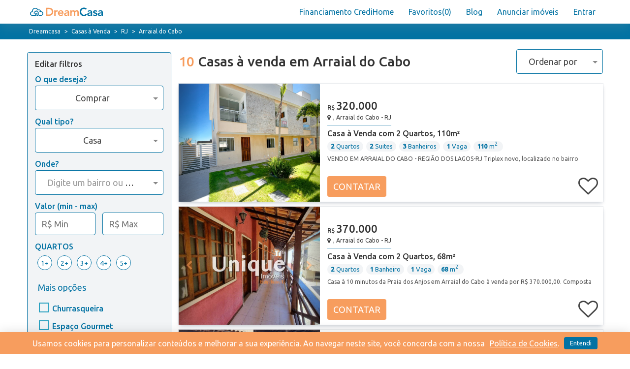

--- FILE ---
content_type: text/html; charset=UTF-8
request_url: https://dreamcasa.com.br/casas-a-venda-em-arraial-do-cabo-rj
body_size: 36219
content:
<!DOCTYPE html>
<html lang="pt-br">

<head>
      <meta charset="utf-8">
                  <link rel="preconnect" href="https://cdn.dreamcasa.com.br" />                  <link rel="preconnect" href="https://fonts.googleapis.com" />                  <link rel="preconnect" href="https://www.google-analytics.com" />                  <meta http-equiv="Content-Type" content="text/html; charset=utf-8">                  <meta http-equiv="content-language" content="pt_BR">                  <meta name="distribution" content="Global">                  <meta name="rating" content="General">                  <meta name="revisit-after" content="4 days">                  <meta name="robots" content="index,follow">                  <meta name="googlebot" content="index,follow">                  <meta name="application-name" content="Dreamcasa">                  <meta http-equiv="Cache-control" content="public">                  <meta property="og:locale" content="pt_BR">                  <meta name="apple-mobile-web-app-title" content="Ofertas Dreamcasa">                  <meta name="apple-mobile-web-app-capable" content="yes">            <meta name="viewport" content="width=device-width, initial-scale=1, maximum-scale=5, user-scalable=0" />
      <meta name="author" content="DreamCasa Brokers Network">
      <meta property="fb:app_id" content="1667695433459246">
      <meta property="fb:pages" content="626513184145922">
      <meta name="robots" content="index,follow">
      <meta name="googlebot" content="index,follow">
      <meta name="theme-color" content="#115577">
      <meta http-equiv="X-UA-Compatible" content="IE=edge">
      <meta charset="utf-8">
<meta name="viewport" content="width=device-width, initial-scale=1.0, maximum-scale=1, user-scalable=no">
<link href="https://fonts.googleapis.com/css2?family=Ubuntu:wght@300;400;500&display=swap" rel="stylesheet">
<link rel="icon" href="https://cdn.dreamcasa.com.br/icons/favicon.ico">
<!--DADOS DO PROJETO-->
<link rel="stylesheet" type="text/css" href="https://cdn.dreamcasa.com.br/v2/css/base.css?v=202203200054" />
<script type="text/javascript" src="https://cdn.dreamcasa.com.br/v2/js/base.min.js?v=202203200054" charset="utf-8" defer></script>

      <!--DADOS DA PÁGINA-->
      <title>Casas à venda em Arraial do Cabo</title>
      <meta name="keywords" content="Casas à venda em Arraial do Cabo" />
      <meta name="title" content="Casas à venda em Arraial do Cabo" />
      <meta name="description" content="Encontre 10 Casas à venda Arraial do Cabo. Temos as melhores ofertas de Casas à venda Arraial do Cabo - Dreamcasa" />
                  <link rel="canonical" href="https://www.dreamcasa.com.br/casas-a-venda-em-arraial-do-cabo-rj">
            <meta property="og:title" content="Casas à venda em Arraial do Cabo - Dreamcasa" />
      <meta property="og:description" content="Encontre 10 Casas à venda Arraial do Cabo. Temos as melhores ofertas de Casas à venda Arraial do Cabo - Dreamcasa" />
      <meta property="og:url" content="https://www.dreamcasa.com.br/casas-a-venda-em-arraial-do-cabo-rj" />
      <meta property="og:image" content="https://static.arboimoveis.com.br/CA0011_GUIA/E01EF1CC-D0BB-45E6-B65A-74DAE94A82C6.jpg"/>
      <meta property="og:type" content="website" />
      <meta property="og:site_name" content="Dreamcasa Brokers Network" />
      <meta property="og:locale" content="pt_br">
      <!-- <link href="https://cdn.jsdelivr.net/npm/bootstrap@5.3.0/dist/css/bootstrap.min.css" rel="stylesheet">  -->
      <link rel="stylesheet" type="text/css" href="https://cdn.dreamcasa.com.br/v2/css/paginas/listagem.css?v=202203200054" />
      <link rel="stylesheet" type="text/css" href="/assets/css/bts5-custom.css?1=1769909587" />

      <script type="text/javascript" src="https://cdn.dreamcasa.com.br/v2/js/paginas/listagem.min.js?v=202203200054" charset="utf-8" defer></script>
      <script type="text/javascript" >
            document.getElementsByClassName('ad-buttons').style = null;;
      </script>

</head>

<body>
            <style type="text/css" media="screen">#preloader{position:fixed;top:0;left:0;right:0;bottom:0;background-color:#f79d5e;z-index:1031}#preloader .inner{position:absolute;top:50%;left:50%;transform:translate(-50%,-50%)}.bolas>div{display:inline-block;background-color:#fff;width:25px;height:25px;border-radius:100%;margin:3px;-webkit-animation-fill-mode:both;animation-fill-mode:both;animation-name:animarBola;animation-timing-function:linear;animation-iteration-count:infinite}.bolas>div:nth-child(1){animation-duration:.75s;animation-delay:0}.bolas>div:nth-child(2){animation-duration:.75s;animation-delay:.12s}.bolas>div:nth-child(3){animation-duration:.75s;animation-delay:.24s}@keyframes animarBola{0%{-webkit-transform:scale(1);transform:scale(1);opacity:1}16%{-webkit-transform:scale(.1);transform:scale(.1);opacity:.7}33%{-webkit-transform:scale(1);transform:scale(1);opacity:1}}</style>
      
      <header id="header">
        <div class="center">
                <div class="inner-center">
                        <nav>
                                <h1>
                                        <a href="/"></a>
                                </h1>
                                <ul class="menu">
                                        <li>
                                                <a href="https://simulador.credihome.com.br/dreamcasa" target="_blank">Financiamento CrediHome</a>
                                        </li>
                                        <li>
                                                <a href="/favoritos">Favoritos(<span data-favorites="true">0</span>)</a>
                                        </li>
                                        <li>
                                                <a href="/blog" target="_blank"> Blog </a>
                                                <ul class="dropdown-menu">
                                                        <li><a href="/blog/setorimobiliario" target="_blank">Mercado Imobiliário</a></li>
                                                        <li><a href="/blog/decoracao" target="_blank">Decoração</a></li>
                                                        <li><a href="/blog/corretores" target="_blank">Corretores de Imóveis</a></li>
                                                        <li><a href="/blog/locais" target="_blank">Locais</a></li>
                                                </ul>
                                        </li>
                                        <li>
                                                <a href=""> Anunciar imóveis </a>
                                                <ul class="dropdown-menu">
                                                        <li><a href="/captar-imoveis" target="_blank">Proprietário</a></li>
                                                        <li><a href="/landing/anunciar-corretores-e-imobiliarias/" target="_blank">Corretores / Imobiliárias</a></li>
                                                </ul>
                                        </li>
                                        <li>
                                                <a href="/login" target="_blank">Entrar</a>
                                        </li>

                                </ul>
                                <a  class="bt-mobile js-menu-mobile">☰</a>
                        </nav>

                </div>
        </div>
</header>      

      <div class="principal">
            <div id="breadcrumb">
                  <div class="center">
                        <div class="inner-center">
                              <ol class="breadcrumb">
                                                                              <li><a href="/">Dreamcasa</a></li>
                                                                              <li><a href="/casas-a-venda">Casas à Venda</a></li>
                                                                              <li><a href="/casas-a-venda-em-rio-de-janeiro">RJ</a></li>
                                                                              <li><a href="/casas-a-venda-em-arraial-do-cabo-rj"> Arraial do Cabo</a></li>
                                                                  </ol>
                        </div>
                  </div>
            </div>
            <div>
                  <div class="center">
                        <div class="inner-center">
                              <main>
                                    <aside class="hidden-xs" id="filters" data-spy="fix" data-offset-top="75" data-offset-bottom="550">
                                          <h3 class="sr-only">encontre imóveis na região </h3>
                                          <nav class="panel">
                                                <h4>Editar filtros</h4>
                                                <div>
                                                      <label for="switchmod">O que deseja?</label>
                                                      <select id="switchmod" class="form-control">
                                                                                                                        <option value="/casas-a-venda-em-arraial-do-cabo-rj" selected="selected"  disabled="disabled">Comprar</option>
                                                            <option value="/casas-para-alugar-em-arraial-do-cabo-rj" >Alugar</option>
                                                            <option value="/casas-para-temporada-em-arraial-do-cabo-rj" >Temporada</option>
                                                      </select>
                                                </div>
                                                <div>
                                                      <label for="imvtipologiaXS">Qual tipo?</label>
                                                      <select id="imvtipologiaXS" name="tipologia" class="imvtip form-control">
                                                            <option value="imoveis" >Mostrar Todos</option>
                                                            <optgroup label="Residencial">
                                                                  <option value="apartamento" >Apartamento</option>
                                                                  <option value="apartamentoduplex" >Apartamento Duplex</option>
                                                                  <option value="apartamentotriplex" >Apartamento Triplex</option>
                                                                  <option value="bangalo" >Bangalô</option>
                                                                  <option value="casa" selected="selected">Casa</option>
                                                                  <option value="chacara" >Chácara</option>
                                                                  <option value="cobertura" >Cobertura</option>
                                                                  <option value="flat" >Flat</option>
                                                                  <option value="ilha" >Ilha</option>
                                                                  <option value="kitnet" >Kitnet</option>
                                                                  <option value="loft" >Loft</option>
                                                                  <option value="sobrado" >Sobrado</option>
                                                                  <option value="terreno" >Terreno</option>
                                                            </optgroup>
                                                            <optgroup label="Comercial">
                                                                  <option value="area" >Área</option>
                                                                  <option value="barracao" >Barracão</option>
                                                                  <option value="boxgaragem" >Box/Garagem</option>
                                                                  <option value="conjunto" >Conjunto</option>
                                                                  <option value="fazenda" >Fazenda</option>
                                                                  <option value="galpao" >Galpão</option>
                                                                  <option value="hotel" >Hotel</option>
                                                                  <option value="imovelcomercial" >Imóvel Comercial</option>
                                                                  <option value="laje" >Laje</option>
                                                                  <option value="loja" >Loja</option>
                                                                  <option value="predio" >Predio</option>
                                                                  <option value="pontocomercial" >Ponto</option>
                                                                  <option value="pousada" >Pousada</option>
                                                                  <option value="salacomercial" >Sala</option>
                                                                  <option value="salao" >Salão</option>
                                                                  <option value="sitio" >Sítio</option>
                                                                  <option value="studio" >Studio</option>
                                                            </optgroup>
                                                      </select>
                                                </div>
                                                <div>
                                                      <input type="hidden" name="modalidade" value="venda">
                                                      <input type="hidden" name="location" value="">
                                                      <label for="sAjaxXS">Onde?</label>
                                                      <select id="sAjaxXS" name="place" class="form-control" style="width: 100%;">
                                                            <option></option>
                                                      </select>
                                                </div>
                                                <div>
                                                      <label>Valor (min - max)</label>
                                                      <div class="flex">
                                                            <input type="text" id="min" class="form-control money min" placeholder="R$ Min" value="" />
                                                            <input type="text" id="max" class="form-control money max" placeholder="R$ Max" value="" />

                                                      </div>

                                                </div>
                                                <div>
                                                      <div><label>QUARTOS</label></div>
                                                      <div role="group">
                                                                                                                        <a href="#" class="btn btn-default  bed">1+</a>
                                                            <a href="#" class="btn btn-default  bed">2+</a>
                                                            <a href="#" class="btn btn-default  bed">3+</a>
                                                            <a href="#" class="btn btn-default  bed">4+</a>
                                                            <a href="#" class="btn btn-default  bed">5+</a>
                                                            <div class="clear"></div>
                                                      </div>
                                                </div>
                                                                                                <div>
                                                      <div class="hidden">
                                                            <form method="get" id="general-filter">
                                                                  <input type="hidden" name="order" value="">
                                                                  <input type="hidden" name="ctipologia" value="">
                                                                  <input type="hidden" name="pmin" value="">
                                                                  <input type="hidden" name="pmax" value="">
                                                                  <input type="hidden" name="bedroom" value="">
                                                                  <input type="hidden" name="version" value="">
                                                            </form>
                                                      </div>

                                                </div>
                                                                                                      <div class="list-group">
                                                            <button class="list-group-item" data-toggle="collapse" aria-expanded="true" data-target="#bens">Mais opções</button>
                                                      </div>
                                                      <div id="bens" class="list-group collapse.show" data-parent="#filters">
                                                            <a href="/casas-com-churrasqueira-a-venda-em-arraial-do-cabo-rj" class="list-group-item "><label>Churrasqueira</label></a><a href="/casas-com-espaco-gourmet-a-venda-em-arraial-do-cabo-rj" class="list-group-item "><label>Espaço Gourmet</label></a><a href="/casas-com-quintal-a-venda-em-arraial-do-cabo-rj" class="list-group-item "><label>Quintal</label></a><a href="/casas-com-piscina-a-venda-em-arraial-do-cabo-rj" class="list-group-item "><label>Piscina</label></a><a href="/casas-com-sauna-a-venda-em-arraial-do-cabo-rj" class="list-group-item "><label>Sauna</label></a><a href="/casas-com-condominio-fechado-a-venda-em-arraial-do-cabo-rj" class="list-group-item "><label>Condomínio fechado</label></a><a href="/casas-com-ar-condicionado-a-venda-em-arraial-do-cabo-rj" class="list-group-item "><label>Ar Condicionado</label></a>                                                      </div>
                                                                                          </nav>
                                          <div id="share" class="toggle_button active">
                                                <h6>Compartilhar</h6>
                                                                                                <ul>
                                                      <li>
                                                            <a href="https://wa.me/?text=https%3A%2F%2Fwww.dreamcasa.com.br%2Fcasas-a-venda-em-arraial-do-cabo-rj" target="_blank" class="sm whatsapp">
                                                                  <span class="icon">
                                                                        <i class="fa fa-whatsapp"></i>
                                                                  </span>
                                                                  <span class="text">WhatsApp</span>
                                                            </a>
                                                      </li>
                                                      <li>
                                                            <a href="https://www.facebook.com/dialog/share?app_id=1667695433459246&display=popup&href=https%3A%2F%2Fwww.dreamcasa.com.br%2Fcasas-a-venda-em-arraial-do-cabo-rj" target="_blank" class="sm facebook">
                                                                  <span class="icon">
                                                                        <i class="fa fa-facebook"></i>
                                                                  </span>
                                                                  <span class="text">Facebook</span>
                                                            </a>
                                                      </li>
                                                      <li>
                                                            <a href="https://twitter.com/share?url=https%3A%2F%2Fwww.dreamcasa.com.br%2Fcasas-a-venda-em-arraial-do-cabo-rj&text=+%C3%A0+venda+&via=dreamcasabr" target="_blank" class="sm twitter">
                                                                  <span class="icon">
                                                                        <i class="fa fa-twitter"></i>
                                                                  </span>
                                                                  <span class="text">Twitter</span>
                                                            </a>
                                                      </li>
                                                      
                                                      <li>
                                                            <a href="https://pinterest.com/pin/create/link/?url=https%3A%2F%2Fwww.dreamcasa.com.br%2Fcasas-a-venda-em-arraial-do-cabo-rj" target="_blank" class="sm pinterest">
                                                                  <span class="icon">
                                                                        <i class="fa fa-pinterest"></i>
                                                                  </span>
                                                                  <span class="text">Pinterest</span>
                                                            </a>
                                                      </li>
                                                </ul>
                                                
                                          </div>

                                    </aside>
                                    <section class="" id="properties-list">
                                          <header>
                                                <h1><strong>10 </strong>Casas à venda em Arraial do Cabo</h1>
                                                <div class="select">
                                                
                                                      <label for="selectOrderBy" class="sr-only">ordenar valor</label>
                                                      <select id="selectOrderBy" class="form-control">
                                                            <option disabled="disabled" selected="selected">Ordenar por</option>
                                                            <option value="">Relevância</option>
                                                            <option value="lowprice" >Valor Crescente</option>
                                                            <option value="highprice" >Valor Decrescente</option>
                                                      </select>
                                                </div>
                                                <span class="hide" itemprop="address" itemscope itemtype="https://schema.org/PostalAddress">
                                                      <meta itemprop="addressCountry" content="BR" />
                                                                                                                  <meta itemprop="addressRegion" content="RJ" />
                                                                                                                                                                        <meta itemprop="addressLocality" content="Arraial Do Cabo" />
                                                                                                      </span>
                                          </header>
                                                                                                                                          <article class="row" itemscope itemprop="offers" itemtype="https://schema.org/House https://schema.org/Offer">
                                                      <a href="/imovel/casa-2-quartos-arraial-do-cabo-venda-ca4950949" title="Casa à Venda com 2 Quartos, 110m²" data-code="CA4950949">
                                                            <meta itemprop="numberOfRooms" content="2" />
                                                            <meta itemprop="floorSize" content="110" />
                                                            <meta itemprop="name" content="Casa à Venda com 2 Quartos, 110m²" />
                                                            <div class="ad-images">
                                                                  <div id="owmtcerkaersbankrdrsaoe" class="carousel slide" data-interval="0" data-ride="carousel">
                                                                        <div class="carousel-inner">

                                                                                                                                                                  <div class="item active">
                                                                                          <div class="image-small center-block" data-src="https://static.arboimoveis.com.br/CA0011_GUIA/E01EF1CC-D0BB-45E6-B65A-74DAE94A82C6.jpg" itemprop="image" content="https://cdn.dreamcasa.com.brhttps://static.arboimoveis.com.br/CA0011_GUIA/E01EF1CC-D0BB-45E6-B65A-74DAE94A82C6.jpg"></div>
                                                                                    </div>
                                                                                                                                                                  <div class="item ">
                                                                                          <div class="image-small center-block" data-src="https://static.arboimoveis.com.br/CA0011_GUIA/FFD6AB48-CA56-44D1-8FC5-2D8D1BFE0C61.jpg"></div>
                                                                                    </div>
                                                                                                                                                                  <div class="item ">
                                                                                          <div class="image-small center-block" data-src="https://static.arboimoveis.com.br/CA0011_GUIA/67A85A2E-E629-4302-80C3-182168D8F35D.jpg"></div>
                                                                                    </div>
                                                                                                                                                                  <div class="item ">
                                                                                          <div class="image-small center-block" data-src="https://static.arboimoveis.com.br/CA0011_GUIA/133A44DF-7B79-43ED-AE37-C5696AE5CA74.jpg"></div>
                                                                                    </div>
                                                                                                                                                                  <div class="item ">
                                                                                          <div class="image-small center-block" data-src="https://static.arboimoveis.com.br/CA0011_GUIA/A8445711-E978-423A-9682-6673BB1D857F.jpg"></div>
                                                                                    </div>
                                                                                                                                                                  <div class="item ">
                                                                                          <div class="image-small center-block" data-src="https://static.arboimoveis.com.br/CA0011_GUIA/91EFF203-C05C-45FF-AA87-C2A3E23FA21D.jpg"></div>
                                                                                    </div>
                                                                                                                                                                  <div class="item ">
                                                                                          <div class="image-small center-block" data-src="https://static.arboimoveis.com.br/CA0011_GUIA/FF1F0E61-9580-49BB-8B2B-4501CEE4BBCD.jpg"></div>
                                                                                    </div>
                                                                                                                                                                  <div class="item ">
                                                                                          <div class="image-small center-block" data-src="https://static.arboimoveis.com.br/CA0011_GUIA/1B2B3CBE-617F-4772-A667-A8E9206BBE4D.jpg"></div>
                                                                                    </div>
                                                                                                                                                                  <div class="item ">
                                                                                          <div class="image-small center-block" data-src="https://static.arboimoveis.com.br/CA0011_GUIA/0B8A4AE3-4381-475B-AB46-94C1574AC829.jpg"></div>
                                                                                    </div>
                                                                                                                                                                  <div class="item ">
                                                                                          <div class="image-small center-block" data-src="https://static.arboimoveis.com.br/CA0011_GUIA/4624122F-517A-436A-8F47-997F02E4B01D.jpg"></div>
                                                                                    </div>
                                                                                                                                                                  <div class="item ">
                                                                                          <div class="image-small center-block" data-src="https://static.arboimoveis.com.br/CA0011_GUIA/9D780158-E2BD-46A1-B25E-D3E56BAFFDB1.jpg"></div>
                                                                                    </div>
                                                                                                                                                                  <div class="item ">
                                                                                          <div class="image-small center-block" data-src="https://static.arboimoveis.com.br/CA0011_GUIA/F828DA34-9E3E-4C2A-AC95-2A02129662A3.jpg"></div>
                                                                                    </div>
                                                                                                                                                                  <div class="item ">
                                                                                          <div class="image-small center-block" data-src="https://static.arboimoveis.com.br/CA0011_GUIA/507E03FA-13B7-4F83-B84C-216A6E936B4E.jpg"></div>
                                                                                    </div>
                                                                                                                                                                  <div class="item ">
                                                                                          <div class="image-small center-block" data-src="https://static.arboimoveis.com.br/CA0011_GUIA/8AA58426-190F-4DC0-8150-B3A2DD882A78.jpg"></div>
                                                                                    </div>
                                                                                                                                                                  <div class="item ">
                                                                                          <div class="image-small center-block" data-src="https://static.arboimoveis.com.br/CA0011_GUIA/93CEE5D4-80BC-4C0D-A777-30A9CC65DF26.jpg"></div>
                                                                                    </div>
                                                                                                                                                                  <div class="item ">
                                                                                          <div class="image-small center-block" data-src="https://static.arboimoveis.com.br/CA0011_GUIA/3FF1AF59-4065-438C-BE13-1CF364884B91.jpg"></div>
                                                                                    </div>
                                                                                                                                                                  <div class="item ">
                                                                                          <div class="image-small center-block" data-src="https://static.arboimoveis.com.br/CA0011_GUIA/3B3F311D-EEC4-4B8A-AB0E-B033CD79274E.jpg"></div>
                                                                                    </div>
                                                                                                                                                                  <div class="item ">
                                                                                          <div class="image-small center-block" data-src="https://static.arboimoveis.com.br/CA0011_GUIA/C7BFED25-A646-4DAF-AD11-AB5D600C66D8.jpg"></div>
                                                                                    </div>
                                                                                                                                                                  <div class="item ">
                                                                                          <div class="image-small center-block" data-src="https://static.arboimoveis.com.br/CA0011_GUIA/C7D5621A-DBE5-48A2-922C-4CAD7B67ABFE.jpg"></div>
                                                                                    </div>
                                                                                                                                                      </div>

                                                                        <button class="carousel-control left" data-target="#owmtcerkaersbankrdrsaoe" data-slide="prev">
                                                                              <span class="fa fa-left-open" aria-hidden="true"></span>
                                                                              <span class="sr-only">Imagem anterior</span>
                                                                        </button>
                                                                        <button class="carousel-control right" data-target="#owmtcerkaersbankrdrsaoe" data-slide="next">
                                                                              <span class="fa fa-right-open" aria-hidden="true"></span>
                                                                              <span class="sr-only">Próxima imagem</span>
                                                                        </button>
                                                                  </div>
                                                            </div>
                                                            <div class="col-xs-12 col-md-8 ad-details" itemscope itemprop="address" itemtype="https://schema.org/PostalAddress">
                                                                  <div id="price-specification" itemscope itemprop="priceSpecification" itemtype="https://schema.org/PriceSpecification">
                                                                        <span><b>320.000</b></span>
                                                                        <meta itemprop="price" content="320000.00" />
                                                                        <meta itemprop="priceCurrency" content="BRL" />
                                                                                                                                          </div>
                                                                  <h6 class="itemAddress text-muted" itemprop="addressLocality"><span class="fa fa-location" aria-hidden="true"></span>, Arraial do Cabo - RJ</h6>
                                                                  <h2>Casa à Venda com 2 Quartos, 110m²</h2>
                                                                  <div id="prop-attrs">
                                                                                                                                                      <div><strong>2</strong> Quartos</div>
                                                                                                                                                                                                                              <div><strong>2</strong> Suites</div>
                                                                                                                                                                                                                              <div><strong>3</strong> Banheiros</div>
                                                                                                                                                                                                                              <div><strong>1</strong> Vaga</div>
                                                                        
                                                                                                                                                                                                                                          <div><strong>110</strong>m<sup>2</sup></div>
                                                                                                                                                                                                                        </div>
                                                                  <p class="text-muted text-small">VENDO EM ARRAIAL DO CABO - REGIÃO DOS LAGOS-RJ 

Triplex novo, localizado no bairro Monte Alto, na cidade de Arraial do Cabo, a 2 minutos da praia.

Área total: 110m²
 2 suítes (1 com varanda)
Sala
Lavabo
Cozinha Americana
Área de serviço
 Área gourmet 
Cisterna individual 
Interfone
1 vaga de garagem

Distância da praia mais próxima: 1,2km
Distância do centro: 14km
Distância de Cabo Frio: 15km

R$ 320.000,00

Documentação em dia 

Aceito financiamento bancário 

Aprovamos seu crédito na hora sem custo 

Para mais informações e/ou agendar uma visita:</p>
                                                                  
                                                                                                                                    
                                                                  <div class="img-placeholder"></div>
                                                            </div>
                                                      </a>
                                                      <div class="botoes ad-buttons">
                                                            <a href="#" role="button" class="btn btn-lg contact-ad message" title="enviar mensagem para Arbo Imóveis 2" data-uid="1706" data-toggle="modal" data-target="#do-contact">CONTATAR</a>
                                                            <a href="#" role="button" data-favorite="CA4950949"><span class="fa"></span><span class="sr-only">Acicionar a favoritos</span></a>
                                                      </div>
                                                </article>
                                                                                                                                          <article class="row" itemscope itemprop="offers" itemtype="https://schema.org/House https://schema.org/Offer">
                                                      <a href="/imovel/casa-2-quartos-arraial-do-cabo-venda-ca5076812" title="Casa à Venda com 2 Quartos, 68m²" data-code="CA5076812">
                                                            <meta itemprop="numberOfRooms" content="2" />
                                                            <meta itemprop="floorSize" content="68" />
                                                            <meta itemprop="name" content="Casa à Venda com 2 Quartos, 68m²" />
                                                            <div class="ad-images">
                                                                  <div id="rndkorseatrsmeoaaebwckr" class="carousel slide" data-interval="0" data-ride="carousel">
                                                                        <div class="carousel-inner">

                                                                                                                                                                  <div class="item active">
                                                                                          <div class="image-small center-block" data-src="https://www.uniquecabofrio.net/exportacao/fotos/20250521T1548460300-657520232.jpg?11032025" itemprop="image" content="https://cdn.dreamcasa.com.brhttps://www.uniquecabofrio.net/exportacao/fotos/20250521T1548460300-657520232.jpg?11032025"></div>
                                                                                    </div>
                                                                                                                                                                  <div class="item ">
                                                                                          <div class="image-small center-block" data-src="https://www.uniquecabofrio.net/exportacao/fotos/20250521T1548470300-954454116.jpg?11032025"></div>
                                                                                    </div>
                                                                                                                                                                  <div class="item ">
                                                                                          <div class="image-small center-block" data-src="https://www.uniquecabofrio.net/exportacao/fotos/20250521T1548480300-608409379.jpg?11032025"></div>
                                                                                    </div>
                                                                                                                                                                  <div class="item ">
                                                                                          <div class="image-small center-block" data-src="https://www.uniquecabofrio.net/exportacao/fotos/20250521T1548490300-562749173.jpg?11032025"></div>
                                                                                    </div>
                                                                                                                                                                  <div class="item ">
                                                                                          <div class="image-small center-block" data-src="https://www.uniquecabofrio.net/exportacao/fotos/20250521T1548490300-400894378.jpg?11032025"></div>
                                                                                    </div>
                                                                                                                                                                  <div class="item ">
                                                                                          <div class="image-small center-block" data-src="https://www.uniquecabofrio.net/exportacao/fotos/20250521T1548490300-12131925.jpg?11032025"></div>
                                                                                    </div>
                                                                                                                                                                  <div class="item ">
                                                                                          <div class="image-small center-block" data-src="https://www.uniquecabofrio.net/exportacao/fotos/20250521T1548490300-243703166.jpg?11032025"></div>
                                                                                    </div>
                                                                                                                                                                  <div class="item ">
                                                                                          <div class="image-small center-block" data-src="https://www.uniquecabofrio.net/exportacao/fotos/20250521T1548490300-399944427.jpg?11032025"></div>
                                                                                    </div>
                                                                                                                                                                  <div class="item ">
                                                                                          <div class="image-small center-block" data-src="https://www.uniquecabofrio.net/exportacao/fotos/20250521T1548510300-157443441.jpg?11032025"></div>
                                                                                    </div>
                                                                                                                                                                  <div class="item ">
                                                                                          <div class="image-small center-block" data-src="https://www.uniquecabofrio.net/exportacao/fotos/20250521T1548510300-415618914.jpg?11032025"></div>
                                                                                    </div>
                                                                                                                                                      </div>

                                                                        <button class="carousel-control left" data-target="#rndkorseatrsmeoaaebwckr" data-slide="prev">
                                                                              <span class="fa fa-left-open" aria-hidden="true"></span>
                                                                              <span class="sr-only">Imagem anterior</span>
                                                                        </button>
                                                                        <button class="carousel-control right" data-target="#rndkorseatrsmeoaaebwckr" data-slide="next">
                                                                              <span class="fa fa-right-open" aria-hidden="true"></span>
                                                                              <span class="sr-only">Próxima imagem</span>
                                                                        </button>
                                                                  </div>
                                                            </div>
                                                            <div class="col-xs-12 col-md-8 ad-details" itemscope itemprop="address" itemtype="https://schema.org/PostalAddress">
                                                                  <div id="price-specification" itemscope itemprop="priceSpecification" itemtype="https://schema.org/PriceSpecification">
                                                                        <span><b>370.000</b></span>
                                                                        <meta itemprop="price" content="370000.00" />
                                                                        <meta itemprop="priceCurrency" content="BRL" />
                                                                                                                                          </div>
                                                                  <h6 class="itemAddress text-muted" itemprop="addressLocality"><span class="fa fa-location" aria-hidden="true"></span>, Arraial do Cabo - RJ</h6>
                                                                  <h2>Casa à Venda com 2 Quartos, 68m²</h2>
                                                                  <div id="prop-attrs">
                                                                                                                                                      <div><strong>2</strong> Quartos</div>
                                                                                                                                                                                                                                                                                                      <div><strong>1</strong> Banheiro</div>
                                                                                                                                                                                                                              <div><strong>1</strong> Vaga</div>
                                                                        
                                                                                                                                                                                                                                          <div><strong>68</strong>m<sup>2</sup></div>
                                                                                                                                                                                                                        </div>
                                                                  <p class="text-muted text-small">Casa à 10 minutos da Praia dos Anjos em Arraial do Cabo à venda por R$ 370.000,00.


Composta por 2 quartos, banheiro social, cozinha, sala, área de serviço e espaço com churrasqueira.


1 vaga de garagem.


São 6 casas, sendo 3 em baixo e mais 3 em cima formando um condomínio, essa casa à venda fica em cima.


Ideal também para renda com locação de temporada.


Documentação ok.


Aceita financiamento bancário.




Características do imóvel
Aceita Pet
Armário de Coziha
Armário no Banheiro
Churrasqueira</p>
                                                                  
                                                                                                                                    
                                                                  <div class="img-placeholder"></div>
                                                            </div>
                                                      </a>
                                                      <div class="botoes ad-buttons">
                                                            <a href="#" role="button" class="btn btn-lg contact-ad message" title="enviar mensagem para Unique Imóveis Cabo Frio" data-uid="1766" data-toggle="modal" data-target="#do-contact">CONTATAR</a>
                                                            <a href="#" role="button" data-favorite="CA5076812"><span class="fa"></span><span class="sr-only">Acicionar a favoritos</span></a>
                                                      </div>
                                                </article>
                                                                                                                                          <article class="row" itemscope itemprop="offers" itemtype="https://schema.org/House https://schema.org/Offer">
                                                      <a href="/imovel/casa-2-quartos-arraial-do-cabo-venda-ca5147633" title="Casa à Venda com 2 Quartos, 165m²" data-code="CA5147633">
                                                            <meta itemprop="numberOfRooms" content="2" />
                                                            <meta itemprop="floorSize" content="165" />
                                                            <meta itemprop="name" content="Casa à Venda com 2 Quartos, 165m²" />
                                                            <div class="ad-images">
                                                                  <div id="ckaborssaoetewakrmnrder" class="carousel slide" data-interval="0" data-ride="carousel">
                                                                        <div class="carousel-inner">

                                                                                                                                                                  <div class="item active">
                                                                                          <div class="image-small center-block" data-src="https://www.objetivaimoveiscabofrio.com.br/exportacao/fotos/20250214T1448220300-291425399.jpg" itemprop="image" content="https://cdn.dreamcasa.com.brhttps://www.objetivaimoveiscabofrio.com.br/exportacao/fotos/20250214T1448220300-291425399.jpg"></div>
                                                                                    </div>
                                                                                                                                                                  <div class="item ">
                                                                                          <div class="image-small center-block" data-src="https://www.objetivaimoveiscabofrio.com.br/exportacao/fotos/20250214T1448230300-225537858.jpg"></div>
                                                                                    </div>
                                                                                                                                                                  <div class="item ">
                                                                                          <div class="image-small center-block" data-src="https://www.objetivaimoveiscabofrio.com.br/exportacao/fotos/20250214T1448180300-858554960.jpg"></div>
                                                                                    </div>
                                                                                                                                                                  <div class="item ">
                                                                                          <div class="image-small center-block" data-src="https://www.objetivaimoveiscabofrio.com.br/exportacao/fotos/20250214T1448190300-349157108.jpg"></div>
                                                                                    </div>
                                                                                                                                                                  <div class="item ">
                                                                                          <div class="image-small center-block" data-src="https://www.objetivaimoveiscabofrio.com.br/exportacao/fotos/20250214T1448200300-646816511.jpg"></div>
                                                                                    </div>
                                                                                                                                                                  <div class="item ">
                                                                                          <div class="image-small center-block" data-src="https://www.objetivaimoveiscabofrio.com.br/exportacao/fotos/20250214T1448200300-145751578.jpg"></div>
                                                                                    </div>
                                                                                                                                                                  <div class="item ">
                                                                                          <div class="image-small center-block" data-src="https://www.objetivaimoveiscabofrio.com.br/exportacao/fotos/20250214T1448200300-622563355.jpg"></div>
                                                                                    </div>
                                                                                                                                                                  <div class="item ">
                                                                                          <div class="image-small center-block" data-src="https://www.objetivaimoveiscabofrio.com.br/exportacao/fotos/20250214T1448210300-496283616.jpg"></div>
                                                                                    </div>
                                                                                                                                                                  <div class="item ">
                                                                                          <div class="image-small center-block" data-src="https://www.objetivaimoveiscabofrio.com.br/exportacao/fotos/20250214T1448210300-916876918.jpg"></div>
                                                                                    </div>
                                                                                                                                                                  <div class="item ">
                                                                                          <div class="image-small center-block" data-src="https://www.objetivaimoveiscabofrio.com.br/exportacao/fotos/20250214T1448210300-766763964.jpg"></div>
                                                                                    </div>
                                                                                                                                                                  <div class="item ">
                                                                                          <div class="image-small center-block" data-src="https://www.objetivaimoveiscabofrio.com.br/exportacao/fotos/20250214T1448220300-946444369.jpg"></div>
                                                                                    </div>
                                                                                                                                                                  <div class="item ">
                                                                                          <div class="image-small center-block" data-src="https://www.objetivaimoveiscabofrio.com.br/exportacao/fotos/20250214T1448220300-981533361.jpg"></div>
                                                                                    </div>
                                                                                                                                                                  <div class="item ">
                                                                                          <div class="image-small center-block" data-src="https://www.objetivaimoveiscabofrio.com.br/exportacao/fotos/20250214T1448220300-872708406.jpg"></div>
                                                                                    </div>
                                                                                                                                                                  <div class="item ">
                                                                                          <div class="image-small center-block" data-src="https://www.objetivaimoveiscabofrio.com.br/exportacao/fotos/20250214T1507390300-669481498.jpg"></div>
                                                                                    </div>
                                                                                                                                                                  <div class="item ">
                                                                                          <div class="image-small center-block" data-src="https://www.objetivaimoveiscabofrio.com.br/exportacao/fotos/20250214T1507390300-43834520.jpg"></div>
                                                                                    </div>
                                                                                                                                                      </div>

                                                                        <button class="carousel-control left" data-target="#ckaborssaoetewakrmnrder" data-slide="prev">
                                                                              <span class="fa fa-left-open" aria-hidden="true"></span>
                                                                              <span class="sr-only">Imagem anterior</span>
                                                                        </button>
                                                                        <button class="carousel-control right" data-target="#ckaborssaoetewakrmnrder" data-slide="next">
                                                                              <span class="fa fa-right-open" aria-hidden="true"></span>
                                                                              <span class="sr-only">Próxima imagem</span>
                                                                        </button>
                                                                  </div>
                                                            </div>
                                                            <div class="col-xs-12 col-md-8 ad-details" itemscope itemprop="address" itemtype="https://schema.org/PostalAddress">
                                                                  <div id="price-specification" itemscope itemprop="priceSpecification" itemtype="https://schema.org/PriceSpecification">
                                                                        <span><b>480.000</b></span>
                                                                        <meta itemprop="price" content="480000.00" />
                                                                        <meta itemprop="priceCurrency" content="BRL" />
                                                                                                                                          </div>
                                                                  <h6 class="itemAddress text-muted" itemprop="addressLocality"><span class="fa fa-location" aria-hidden="true"></span>, Arraial do Cabo - RJ</h6>
                                                                  <h2>Casa à Venda com 2 Quartos, 165m²</h2>
                                                                  <div id="prop-attrs">
                                                                                                                                                      <div><strong>2</strong> Quartos</div>
                                                                                                                                                                                                                              <div><strong>1</strong> Suite</div>
                                                                                                                                                                                                                              <div><strong>2</strong> Banheiros</div>
                                                                                                                                                                                                                              <div><strong>5</strong> Vagas</div>
                                                                        
                                                                                                                                                                                                                                          <div><strong>165</strong>m<sup>2</sup></div>
                                                                                                                                                                                                                                                <div><strong>600</strong>m<sup>2</sup> Totais</div>
                                                                                                                                                                                                                        </div>
                                                                  <p class="text-muted text-small">Localizada no Distrito Monte Alto em Arraial do Cabo!
Na região dos lagos, o Distrito Monte Alto, em Arraial do Cabo, vem se destacando por conta do crescimento do turismo local.
Você pode visitar lugares inesquecíveis como a famosa Ponta da Alcaíra (Arubinha) , a paradisíaca Ilha de Massambaba e a extensa Praia do Sudoeste, que conecta Arraial do Cabo a Cabo Frio.
Um verdadeiro paraíso de tranquilidade e beleza natural, onde você pode relaxar e se encantar com o melhor de Arraial. Venha viver essa experiência.


Agende agora sua visita: (22) 2645-0257 / (22) 99882-2233 WhatsApp
Código do Imóvel: 1561


Características do imóvel
Área de serviço
Armário de cozinha
Cozinha
Entrada lateral
Litoral
Piso frio
Quintal
Sala de estar
Sala de TV
Varanda
Vista para o mar</p>
                                                                  
                                                                                                                                    
                                                                  <div class="img-placeholder"></div>
                                                            </div>
                                                      </a>
                                                      <div class="botoes ad-buttons">
                                                            <a href="#" role="button" class="btn btn-lg contact-ad message" title="enviar mensagem para Objetiva Imóveis" data-uid="2063" data-toggle="modal" data-target="#do-contact">CONTATAR</a>
                                                            <a href="#" role="button" data-favorite="CA5147633"><span class="fa"></span><span class="sr-only">Acicionar a favoritos</span></a>
                                                      </div>
                                                </article>
                                                                                                                                          <article class="row" itemscope itemprop="offers" itemtype="https://schema.org/House https://schema.org/Offer">
                                                      <a href="/imovel/casa-3-quartos-arraial-do-cabo-venda-ca5615641" title="Casa à Venda com 3 Quartos, 147m²" data-code="CA5615641">
                                                            <meta itemprop="numberOfRooms" content="3" />
                                                            <meta itemprop="floorSize" content="147" />
                                                            <meta itemprop="name" content="Casa à Venda com 3 Quartos, 147m²" />
                                                            <div class="ad-images">
                                                                  <div id="karwseokertrdeaoasbnmrc" class="carousel slide" data-interval="0" data-ride="carousel">
                                                                        <div class="carousel-inner">

                                                                                                                                                                  <div class="item active">
                                                                                          <div class="image-small center-block" data-src="https://images.ingaiasites.com.br/e5bbaab40f3001d8d0bdd05a32c7e7b3.jpg" itemprop="image" content="https://cdn.dreamcasa.com.brhttps://images.ingaiasites.com.br/e5bbaab40f3001d8d0bdd05a32c7e7b3.jpg"></div>
                                                                                    </div>
                                                                                                                                                                  <div class="item ">
                                                                                          <div class="image-small center-block" data-src="https://images.ingaiasites.com.br/db8517e0450f7bf0244ed82163ecb3d6.jpg"></div>
                                                                                    </div>
                                                                                                                                                                  <div class="item ">
                                                                                          <div class="image-small center-block" data-src="https://images.ingaiasites.com.br/c2891ac03791c81be9f42a01ba8ff7c4.jpg"></div>
                                                                                    </div>
                                                                                                                                                                  <div class="item ">
                                                                                          <div class="image-small center-block" data-src="https://images.ingaiasites.com.br/b0189bb5052e4aab59b575c00d828714.jpg"></div>
                                                                                    </div>
                                                                                                                                                                  <div class="item ">
                                                                                          <div class="image-small center-block" data-src="https://images.ingaiasites.com.br/67fc4a396db9d4fa5e3a641e4c5812b4.jpg"></div>
                                                                                    </div>
                                                                                                                                                                  <div class="item ">
                                                                                          <div class="image-small center-block" data-src="https://images.ingaiasites.com.br/04c7b6be32e2dcbc21dcb2c8d5186514.jpg"></div>
                                                                                    </div>
                                                                                                                                                                  <div class="item ">
                                                                                          <div class="image-small center-block" data-src="https://images.ingaiasites.com.br/79d2cedbc62b8007a8ccab974e0b283f.jpg"></div>
                                                                                    </div>
                                                                                                                                                                  <div class="item ">
                                                                                          <div class="image-small center-block" data-src="https://images.ingaiasites.com.br/52cd4e4f05303b883ae250da00d4053e.jpg"></div>
                                                                                    </div>
                                                                                                                                                                  <div class="item ">
                                                                                          <div class="image-small center-block" data-src="https://images.ingaiasites.com.br/e592d0d5d7332544ae472805b89ad9f3.jpg"></div>
                                                                                    </div>
                                                                                                                                                                  <div class="item ">
                                                                                          <div class="image-small center-block" data-src="https://images.ingaiasites.com.br/915fb7e2e8956920d0b172525e639c49.jpg"></div>
                                                                                    </div>
                                                                                                                                                                  <div class="item ">
                                                                                          <div class="image-small center-block" data-src="https://images.ingaiasites.com.br/b0d84b464473b25be8c9eb836f8380bc.jpg"></div>
                                                                                    </div>
                                                                                                                                                                  <div class="item ">
                                                                                          <div class="image-small center-block" data-src="https://images.ingaiasites.com.br/313a3b71e7f0c641ccefd8c7b5908a25.jpg"></div>
                                                                                    </div>
                                                                                                                                                                  <div class="item ">
                                                                                          <div class="image-small center-block" data-src="https://images.ingaiasites.com.br/d6add8768411d5ecddd35584f502a10f.jpg"></div>
                                                                                    </div>
                                                                                                                                                                  <div class="item ">
                                                                                          <div class="image-small center-block" data-src="https://images.ingaiasites.com.br/bc2f0ca0322c33be76facda98b5814f2.jpg"></div>
                                                                                    </div>
                                                                                                                                                                  <div class="item ">
                                                                                          <div class="image-small center-block" data-src="https://images.ingaiasites.com.br/0de94d2ef1db3b4be7ca34bc20d36af4.jpg"></div>
                                                                                    </div>
                                                                                                                                                                  <div class="item ">
                                                                                          <div class="image-small center-block" data-src="https://images.ingaiasites.com.br/0f423ce78b0bf21ebf3137e07f17ec22.jpg"></div>
                                                                                    </div>
                                                                                                                                                                  <div class="item ">
                                                                                          <div class="image-small center-block" data-src="https://images.ingaiasites.com.br/afe2f59f54c22ff8577d4a1092d06ea3.jpg"></div>
                                                                                    </div>
                                                                                                                                                                  <div class="item ">
                                                                                          <div class="image-small center-block" data-src="https://images.ingaiasites.com.br/3213e8e57866d8d544c6a1c88e46bb88.jpg"></div>
                                                                                    </div>
                                                                                                                                                                  <div class="item ">
                                                                                          <div class="image-small center-block" data-src="https://images.ingaiasites.com.br/be2b15c46f969fe0a16c9d23df92de83.jpg"></div>
                                                                                    </div>
                                                                                                                                                                  <div class="item ">
                                                                                          <div class="image-small center-block" data-src="https://images.ingaiasites.com.br/82f953bed8ab2a9d43598d0211089802.jpg"></div>
                                                                                    </div>
                                                                                                                                                      </div>

                                                                        <button class="carousel-control left" data-target="#karwseokertrdeaoasbnmrc" data-slide="prev">
                                                                              <span class="fa fa-left-open" aria-hidden="true"></span>
                                                                              <span class="sr-only">Imagem anterior</span>
                                                                        </button>
                                                                        <button class="carousel-control right" data-target="#karwseokertrdeaoasbnmrc" data-slide="next">
                                                                              <span class="fa fa-right-open" aria-hidden="true"></span>
                                                                              <span class="sr-only">Próxima imagem</span>
                                                                        </button>
                                                                  </div>
                                                            </div>
                                                            <div class="col-xs-12 col-md-8 ad-details" itemscope itemprop="address" itemtype="https://schema.org/PostalAddress">
                                                                  <div id="price-specification" itemscope itemprop="priceSpecification" itemtype="https://schema.org/PriceSpecification">
                                                                        <span><b>760.000</b></span>
                                                                        <meta itemprop="price" content="760000.00" />
                                                                        <meta itemprop="priceCurrency" content="BRL" />
                                                                                                                                                      <span>400</span>
                                                                                                                                          </div>
                                                                  <h6 class="itemAddress text-muted" itemprop="addressLocality"><span class="fa fa-location" aria-hidden="true"></span>, Arraial do Cabo - RJ</h6>
                                                                  <h2>Casa à Venda com 3 Quartos, 147m²</h2>
                                                                  <div id="prop-attrs">
                                                                                                                                                      <div><strong>3</strong> Quartos</div>
                                                                                                                                                                                                                                                                                                      <div><strong>4</strong> Banheiros</div>
                                                                                                                                                                                                                              <div><strong>2</strong> Vagas</div>
                                                                        
                                                                                                                                                                                                                                          <div><strong>147</strong>m<sup>2</sup></div>
                                                                                                                                                                                                                                                <div><strong>200</strong>m<sup>2</sup> Totais</div>
                                                                                                                                                                                                                        </div>
                                                                  <p class="text-muted text-small">Linda casa com excelente acabamento, toda em porcelanato, projetada para oferecer o melhor em qualidade de vida e bem-estar.

 Condomínio fechado com total segurança e área de laser 
 Ambientes amplos e arejados
 Acabamento de alto padrão
 Localização privilegiada, pertinho das mais belas praias do Brasil ?

Casa composta por :
200m2 de terreno 
147m2 de construção 

Sendo 

Casa com :
 1º Piso: 
Garagem 
Piscina Alvenaria 
Ducha Externa 
Área Gourmet com churrasqueira em alvenaria e revestimento 3D 
Lavabo Externo 
Sala ampla com Pé direito duplo 
Espaço para jardim de inverno embaixo da escada com parede em detalhes 3D 
Cozinha formato em ilha , toda em mármore 
Quarto amplo 
Banheiro social 
Lavanderia 

2º Piso: 
2 Suítes amplas , sendo uma com espaço para closet e varanda com vista para piscina.
CA7708
Todos os valores podem sofrer alterações sem aviso prévio*
COD CA7708</p>
                                                                  
                                                                                                                                    
                                                                  <div class="img-placeholder"></div>
                                                            </div>
                                                      </a>
                                                      <div class="botoes ad-buttons">
                                                            <a href="#" role="button" class="btn btn-lg contact-ad message" title="enviar mensagem para Kiffer Imóveis" data-uid="1804" data-toggle="modal" data-target="#do-contact">CONTATAR</a>
                                                            <a href="#" role="button" data-favorite="CA5615641"><span class="fa"></span><span class="sr-only">Acicionar a favoritos</span></a>
                                                      </div>
                                                </article>
                                                                                                                                          <article class="row" itemscope itemprop="offers" itemtype="https://schema.org/House https://schema.org/Offer">
                                                      <a href="/imovel/casa-5-quartos-arraial-do-cabo-venda-ca4325925" title="Casa à Venda com 5 Quartos, 200m²" data-code="CA4325925">
                                                            <meta itemprop="numberOfRooms" content="5" />
                                                            <meta itemprop="floorSize" content="200" />
                                                            <meta itemprop="name" content="Casa à Venda com 5 Quartos, 200m²" />
                                                            <div class="ad-images">
                                                                  <div id="kcaermaasednrbtweksorro" class="carousel slide" data-interval="0" data-ride="carousel">
                                                                        <div class="carousel-inner">

                                                                                                                                                                  <div class="item active">
                                                                                          <div class="image-small center-block" data-src="https://www.uniquecabofrio.net/exportacao/fotos/20230524T1435100300-795721251.jpg?11032025" itemprop="image" content="https://cdn.dreamcasa.com.brhttps://www.uniquecabofrio.net/exportacao/fotos/20230524T1435100300-795721251.jpg?11032025"></div>
                                                                                    </div>
                                                                                                                                                                  <div class="item ">
                                                                                          <div class="image-small center-block" data-src="https://www.uniquecabofrio.net/exportacao/fotos/20230524T1435110300-914068126.jpg?11032025"></div>
                                                                                    </div>
                                                                                                                                                                  <div class="item ">
                                                                                          <div class="image-small center-block" data-src="https://www.uniquecabofrio.net/exportacao/fotos/20230524T1435110300-135151725.jpg?11032025"></div>
                                                                                    </div>
                                                                                                                                                                  <div class="item ">
                                                                                          <div class="image-small center-block" data-src="https://www.uniquecabofrio.net/exportacao/fotos/20230524T1435120300-30841181.jpg?11032025"></div>
                                                                                    </div>
                                                                                                                                                                  <div class="item ">
                                                                                          <div class="image-small center-block" data-src="https://www.uniquecabofrio.net/exportacao/fotos/20230524T1435120300-537367931.jpg?11032025"></div>
                                                                                    </div>
                                                                                                                                                                  <div class="item ">
                                                                                          <div class="image-small center-block" data-src="https://www.uniquecabofrio.net/exportacao/fotos/20230524T1435120300-558415719.jpg?11032025"></div>
                                                                                    </div>
                                                                                                                                                                  <div class="item ">
                                                                                          <div class="image-small center-block" data-src="https://www.uniquecabofrio.net/exportacao/fotos/20230524T1435090300-631842405.jpg?11032025"></div>
                                                                                    </div>
                                                                                                                                                                  <div class="item ">
                                                                                          <div class="image-small center-block" data-src="https://www.uniquecabofrio.net/exportacao/fotos/20230524T1435140300-132729821.jpg?11032025"></div>
                                                                                    </div>
                                                                                                                                                                  <div class="item ">
                                                                                          <div class="image-small center-block" data-src="https://www.uniquecabofrio.net/exportacao/fotos/20230524T1435130300-298598823.jpg?11032025"></div>
                                                                                    </div>
                                                                                                                                                                  <div class="item ">
                                                                                          <div class="image-small center-block" data-src="https://www.uniquecabofrio.net/exportacao/fotos/20230524T1435130300-914778492.jpg?11032025"></div>
                                                                                    </div>
                                                                                                                                                      </div>

                                                                        <button class="carousel-control left" data-target="#kcaermaasednrbtweksorro" data-slide="prev">
                                                                              <span class="fa fa-left-open" aria-hidden="true"></span>
                                                                              <span class="sr-only">Imagem anterior</span>
                                                                        </button>
                                                                        <button class="carousel-control right" data-target="#kcaermaasednrbtweksorro" data-slide="next">
                                                                              <span class="fa fa-right-open" aria-hidden="true"></span>
                                                                              <span class="sr-only">Próxima imagem</span>
                                                                        </button>
                                                                  </div>
                                                            </div>
                                                            <div class="col-xs-12 col-md-8 ad-details" itemscope itemprop="address" itemtype="https://schema.org/PostalAddress">
                                                                  <div id="price-specification" itemscope itemprop="priceSpecification" itemtype="https://schema.org/PriceSpecification">
                                                                        <span><b>1.680.000</b></span>
                                                                        <meta itemprop="price" content="1680000.00" />
                                                                        <meta itemprop="priceCurrency" content="BRL" />
                                                                                                                                          </div>
                                                                  <h6 class="itemAddress text-muted" itemprop="addressLocality"><span class="fa fa-location" aria-hidden="true"></span>, Arraial do Cabo - RJ</h6>
                                                                  <h2>Casa à Venda com 5 Quartos, 200m²</h2>
                                                                  <div id="prop-attrs">
                                                                                                                                                      <div><strong>5</strong> Quartos</div>
                                                                                                                                                                                                                              <div><strong>3</strong> Suites</div>
                                                                                                                                                                                                                              <div><strong>5</strong> Banheiros</div>
                                                                                                                                                                                                                              <div><strong>2</strong> Vagas</div>
                                                                        
                                                                                                                                                                                                                                          <div><strong>200</strong>m<sup>2</sup></div>
                                                                                                                                                                                                                        </div>
                                                                  <p class="text-muted text-small">Belíssima casa a 100m da Praia dos Anjos composta por 05 quartos sendo 03 suítes, 05 banheiros, varanda, sala, cozinha, churrasqueira, piscina, sauna seca, área de serviço e 02 vagas de garagem.


Escuta proposta. 


Marque já sua visita!


Características do imóvel
Aceita Pet
Água
Área de serviço
Cozinha
Energia
Jardim
Piscina
Quintal
Sauna seca
Varanda</p>
                                                                  
                                                                                                                                    
                                                                  <div class="img-placeholder"></div>
                                                            </div>
                                                      </a>
                                                      <div class="botoes ad-buttons">
                                                            <a href="#" role="button" class="btn btn-lg contact-ad message" title="enviar mensagem para Unique Imóveis Cabo Frio" data-uid="1766" data-toggle="modal" data-target="#do-contact">CONTATAR</a>
                                                            <a href="#" role="button" data-favorite="CA4325925"><span class="fa"></span><span class="sr-only">Acicionar a favoritos</span></a>
                                                      </div>
                                                </article>
                                                                                                                                          <article class="row" itemscope itemprop="offers" itemtype="https://schema.org/House https://schema.org/Offer">
                                                      <a href="/imovel/casa-3-quartos-arraial-do-cabo-venda-ca4485903" title="Casa à Venda com 3 Quartos, 183m²" data-code="CA4485903">
                                                            <meta itemprop="numberOfRooms" content="3" />
                                                            <meta itemprop="floorSize" content="183" />
                                                            <meta itemprop="name" content="Casa à Venda com 3 Quartos, 183m²" />
                                                            <div class="ad-images">
                                                                  <div id="rwaborcasesdakmkrnteoer" class="carousel slide" data-interval="0" data-ride="carousel">
                                                                        <div class="carousel-inner">

                                                                                                                                                                  <div class="item active">
                                                                                          <div class="image-small center-block" data-src="https://www.uniquecabofrio.net/exportacao/fotos/20240812T1003120300-740620791.jpg?11032025" itemprop="image" content="https://cdn.dreamcasa.com.brhttps://www.uniquecabofrio.net/exportacao/fotos/20240812T1003120300-740620791.jpg?11032025"></div>
                                                                                    </div>
                                                                                                                                                                  <div class="item ">
                                                                                          <div class="image-small center-block" data-src="https://www.uniquecabofrio.net/exportacao/fotos/20240812T1003080300-875286586.jpg?11032025"></div>
                                                                                    </div>
                                                                                                                                                                  <div class="item ">
                                                                                          <div class="image-small center-block" data-src="https://www.uniquecabofrio.net/exportacao/fotos/20240812T1003080300-955117643.jpg?11032025"></div>
                                                                                    </div>
                                                                                                                                                                  <div class="item ">
                                                                                          <div class="image-small center-block" data-src="https://www.uniquecabofrio.net/exportacao/fotos/20240812T1003080300-99146557.jpg?11032025"></div>
                                                                                    </div>
                                                                                                                                                                  <div class="item ">
                                                                                          <div class="image-small center-block" data-src="https://www.uniquecabofrio.net/exportacao/fotos/20240812T1003060300-809256683.jpg?11032025"></div>
                                                                                    </div>
                                                                                                                                                                  <div class="item ">
                                                                                          <div class="image-small center-block" data-src="https://www.uniquecabofrio.net/exportacao/fotos/20240812T1003070300-749413417.jpg?11032025"></div>
                                                                                    </div>
                                                                                                                                                                  <div class="item ">
                                                                                          <div class="image-small center-block" data-src="https://www.uniquecabofrio.net/exportacao/fotos/20240812T1003070300-741237532.jpg?11032025"></div>
                                                                                    </div>
                                                                                                                                                                  <div class="item ">
                                                                                          <div class="image-small center-block" data-src="https://www.uniquecabofrio.net/exportacao/fotos/20240812T1003070300-386879215.jpg?11032025"></div>
                                                                                    </div>
                                                                                                                                                                  <div class="item ">
                                                                                          <div class="image-small center-block" data-src="https://www.uniquecabofrio.net/exportacao/fotos/20240812T1003070300-476603057.jpg?11032025"></div>
                                                                                    </div>
                                                                                                                                                                  <div class="item ">
                                                                                          <div class="image-small center-block" data-src="https://www.uniquecabofrio.net/exportacao/fotos/20240812T1003060300-394393874.jpg?11032025"></div>
                                                                                    </div>
                                                                                                                                                                  <div class="item ">
                                                                                          <div class="image-small center-block" data-src="https://www.uniquecabofrio.net/exportacao/fotos/20240812T1003070300-940244100.jpg?11032025"></div>
                                                                                    </div>
                                                                                                                                                                  <div class="item ">
                                                                                          <div class="image-small center-block" data-src="https://www.uniquecabofrio.net/exportacao/fotos/20240812T1003050300-745126206.jpg?11032025"></div>
                                                                                    </div>
                                                                                                                                                                  <div class="item ">
                                                                                          <div class="image-small center-block" data-src="https://www.uniquecabofrio.net/exportacao/fotos/20240812T1003050300-356624257.jpg?11032025"></div>
                                                                                    </div>
                                                                                                                                                                  <div class="item ">
                                                                                          <div class="image-small center-block" data-src="https://www.uniquecabofrio.net/exportacao/fotos/20240812T1003050300-250493531.jpg?11032025"></div>
                                                                                    </div>
                                                                                                                                                                  <div class="item ">
                                                                                          <div class="image-small center-block" data-src="https://www.uniquecabofrio.net/exportacao/fotos/20240812T1003040300-373623795.jpg?11032025"></div>
                                                                                    </div>
                                                                                                                                                                  <div class="item ">
                                                                                          <div class="image-small center-block" data-src="https://www.uniquecabofrio.net/exportacao/fotos/20240812T1003100300-336450055.jpg?11032025"></div>
                                                                                    </div>
                                                                                                                                                                  <div class="item ">
                                                                                          <div class="image-small center-block" data-src="https://www.uniquecabofrio.net/exportacao/fotos/20240812T1003110300-339312689.jpg?11032025"></div>
                                                                                    </div>
                                                                                                                                                                  <div class="item ">
                                                                                          <div class="image-small center-block" data-src="https://www.uniquecabofrio.net/exportacao/fotos/20240812T1003110300-818268874.jpg?11032025"></div>
                                                                                    </div>
                                                                                                                                                                  <div class="item ">
                                                                                          <div class="image-small center-block" data-src="https://www.uniquecabofrio.net/exportacao/fotos/20240812T1003080300-916141162.jpg?11032025"></div>
                                                                                    </div>
                                                                                                                                                                  <div class="item ">
                                                                                          <div class="image-small center-block" data-src="https://www.uniquecabofrio.net/exportacao/fotos/20240812T1003050300-76707967.jpg?11032025"></div>
                                                                                    </div>
                                                                                                                                                                  <div class="item ">
                                                                                          <div class="image-small center-block" data-src="https://www.uniquecabofrio.net/exportacao/fotos/20240812T1003100300-134472151.jpg?11032025"></div>
                                                                                    </div>
                                                                                                                                                                  <div class="item ">
                                                                                          <div class="image-small center-block" data-src="https://www.uniquecabofrio.net/exportacao/fotos/20240812T1003110300-437519905.jpg?11032025"></div>
                                                                                    </div>
                                                                                                                                                                  <div class="item ">
                                                                                          <div class="image-small center-block" data-src="https://www.uniquecabofrio.net/exportacao/fotos/20240812T1003120300-120727986.jpg?11032025"></div>
                                                                                    </div>
                                                                                                                                                                  <div class="item ">
                                                                                          <div class="image-small center-block" data-src="https://www.uniquecabofrio.net/exportacao/fotos/20240812T1003120300-731641989.jpg?11032025"></div>
                                                                                    </div>
                                                                                                                                                                  <div class="item ">
                                                                                          <div class="image-small center-block" data-src="https://www.uniquecabofrio.net/exportacao/fotos/20240812T1003120300-479007110.jpg?11032025"></div>
                                                                                    </div>
                                                                                                                                                      </div>

                                                                        <button class="carousel-control left" data-target="#rwaborcasesdakmkrnteoer" data-slide="prev">
                                                                              <span class="fa fa-left-open" aria-hidden="true"></span>
                                                                              <span class="sr-only">Imagem anterior</span>
                                                                        </button>
                                                                        <button class="carousel-control right" data-target="#rwaborcasesdakmkrnteoer" data-slide="next">
                                                                              <span class="fa fa-right-open" aria-hidden="true"></span>
                                                                              <span class="sr-only">Próxima imagem</span>
                                                                        </button>
                                                                  </div>
                                                            </div>
                                                            <div class="col-xs-12 col-md-8 ad-details" itemscope itemprop="address" itemtype="https://schema.org/PostalAddress">
                                                                  <div id="price-specification" itemscope itemprop="priceSpecification" itemtype="https://schema.org/PriceSpecification">
                                                                        <span><b>1.850.000</b></span>
                                                                        <meta itemprop="price" content="1850000.00" />
                                                                        <meta itemprop="priceCurrency" content="BRL" />
                                                                                                                                                      <span>190</span>
                                                                                                                                          </div>
                                                                  <h6 class="itemAddress text-muted" itemprop="addressLocality"><span class="fa fa-location" aria-hidden="true"></span>, Arraial do Cabo - RJ</h6>
                                                                  <h2>Casa à Venda com 3 Quartos, 183m²</h2>
                                                                  <div id="prop-attrs">
                                                                                                                                                      <div><strong>3</strong> Quartos</div>
                                                                                                                                                                                                                              <div><strong>1</strong> Suite</div>
                                                                                                                                                                                                                              <div><strong>3</strong> Banheiros</div>
                                                                                                                                                                                                                              <div><strong>10</strong> Vagas</div>
                                                                        
                                                                                                                                                                                                                                          <div><strong>183</strong>m<sup>2</sup></div>
                                                                                                                                                                                                                                                <div><strong>2046</strong>m<sup>2</sup> Totais</div>
                                                                                                                                                                                                                        </div>
                                                                  <p class="text-muted text-small">Ótima casa no Pontal do Atalaia em Arraial do Cabo!!
Composta por 3 quartos sendo uma suíte, sala, cozinha integrada, banheiro social e área de serviço.
Área externa possui uma grande varanda com churrasqueira, banheiro, área gramada, canil e projeto de quadra poliesportiva.
Casa térrea mas aprovado a construção do segundo andar ( todos os alicerces e estruturas construídos ).
Todas as licenças ambientais e de obra.

Documento Ok.


Características do imóvel
Aceita Pet
Água
Área de serviço
Armário de Coziha
Armário na Área de Serviço
Armário no Banheiro
Armário nos Dormitórios
Churrasqueira
Cozinha
Imóvel no Litoral
Pavimentação
Quintal
Rede de esgoto
Sala de TV
Varanda</p>
                                                                  
                                                                                                                                    
                                                                  <div class="img-placeholder"></div>
                                                            </div>
                                                      </a>
                                                      <div class="botoes ad-buttons">
                                                            <a href="#" role="button" class="btn btn-lg contact-ad message" title="enviar mensagem para Unique Imóveis Cabo Frio" data-uid="1766" data-toggle="modal" data-target="#do-contact">CONTATAR</a>
                                                            <a href="#" role="button" data-favorite="CA4485903"><span class="fa"></span><span class="sr-only">Acicionar a favoritos</span></a>
                                                      </div>
                                                </article>
                                                                                                                                          <article class="row" itemscope itemprop="offers" itemtype="https://schema.org/House https://schema.org/Offer">
                                                      <a href="/imovel/casa-6-quartos-arraial-do-cabo-venda-ca5147949" title="Casa à Venda com 6 Quartos, 260m²" data-code="CA5147949">
                                                            <meta itemprop="numberOfRooms" content="6" />
                                                            <meta itemprop="floorSize" content="260" />
                                                            <meta itemprop="name" content="Casa à Venda com 6 Quartos, 260m²" />
                                                            <div class="ad-images">
                                                                  <div id="rctsakmedknreoroaerawsb" class="carousel slide" data-interval="0" data-ride="carousel">
                                                                        <div class="carousel-inner">

                                                                                                                                                                  <div class="item active">
                                                                                          <div class="image-small center-block" data-src="https://www.objetivaimoveiscabofrio.com.br/exportacao/fotos/8552.jpg" itemprop="image" content="https://cdn.dreamcasa.com.brhttps://www.objetivaimoveiscabofrio.com.br/exportacao/fotos/8552.jpg"></div>
                                                                                    </div>
                                                                                                                                                                  <div class="item ">
                                                                                          <div class="image-small center-block" data-src="https://www.objetivaimoveiscabofrio.com.br/exportacao/fotos/8553.jpg"></div>
                                                                                    </div>
                                                                                                                                                                  <div class="item ">
                                                                                          <div class="image-small center-block" data-src="https://www.objetivaimoveiscabofrio.com.br/exportacao/fotos/8554.jpg"></div>
                                                                                    </div>
                                                                                                                                                                  <div class="item ">
                                                                                          <div class="image-small center-block" data-src="https://www.objetivaimoveiscabofrio.com.br/exportacao/fotos/8555.jpg"></div>
                                                                                    </div>
                                                                                                                                                                  <div class="item ">
                                                                                          <div class="image-small center-block" data-src="https://www.objetivaimoveiscabofrio.com.br/exportacao/fotos/8556.jpg"></div>
                                                                                    </div>
                                                                                                                                                                  <div class="item ">
                                                                                          <div class="image-small center-block" data-src="https://www.objetivaimoveiscabofrio.com.br/exportacao/fotos/8557.jpg"></div>
                                                                                    </div>
                                                                                                                                                                  <div class="item ">
                                                                                          <div class="image-small center-block" data-src="https://www.objetivaimoveiscabofrio.com.br/exportacao/fotos/8558.jpg"></div>
                                                                                    </div>
                                                                                                                                                                  <div class="item ">
                                                                                          <div class="image-small center-block" data-src="https://www.objetivaimoveiscabofrio.com.br/exportacao/fotos/8559.jpg"></div>
                                                                                    </div>
                                                                                                                                                                  <div class="item ">
                                                                                          <div class="image-small center-block" data-src="https://www.objetivaimoveiscabofrio.com.br/exportacao/fotos/8560.jpg"></div>
                                                                                    </div>
                                                                                                                                                                  <div class="item ">
                                                                                          <div class="image-small center-block" data-src="https://www.objetivaimoveiscabofrio.com.br/exportacao/fotos/8561.jpg"></div>
                                                                                    </div>
                                                                                                                                                                  <div class="item ">
                                                                                          <div class="image-small center-block" data-src="https://www.objetivaimoveiscabofrio.com.br/exportacao/fotos/8562.jpg"></div>
                                                                                    </div>
                                                                                                                                                                  <div class="item ">
                                                                                          <div class="image-small center-block" data-src="https://www.objetivaimoveiscabofrio.com.br/exportacao/fotos/8563.jpg"></div>
                                                                                    </div>
                                                                                                                                                                  <div class="item ">
                                                                                          <div class="image-small center-block" data-src="https://www.objetivaimoveiscabofrio.com.br/exportacao/fotos/8564.jpg"></div>
                                                                                    </div>
                                                                                                                                                                  <div class="item ">
                                                                                          <div class="image-small center-block" data-src="https://www.objetivaimoveiscabofrio.com.br/exportacao/fotos/8565.jpg"></div>
                                                                                    </div>
                                                                                                                                                                  <div class="item ">
                                                                                          <div class="image-small center-block" data-src="https://www.objetivaimoveiscabofrio.com.br/exportacao/fotos/8566.jpg"></div>
                                                                                    </div>
                                                                                                                                                                  <div class="item ">
                                                                                          <div class="image-small center-block" data-src="https://www.objetivaimoveiscabofrio.com.br/exportacao/fotos/8567.jpg"></div>
                                                                                    </div>
                                                                                                                                                                  <div class="item ">
                                                                                          <div class="image-small center-block" data-src="https://www.objetivaimoveiscabofrio.com.br/exportacao/fotos/8568.jpg"></div>
                                                                                    </div>
                                                                                                                                                                  <div class="item ">
                                                                                          <div class="image-small center-block" data-src="https://www.objetivaimoveiscabofrio.com.br/exportacao/fotos/8569.jpg"></div>
                                                                                    </div>
                                                                                                                                                                  <div class="item ">
                                                                                          <div class="image-small center-block" data-src="https://www.objetivaimoveiscabofrio.com.br/exportacao/fotos/8570.jpg"></div>
                                                                                    </div>
                                                                                                                                                                  <div class="item ">
                                                                                          <div class="image-small center-block" data-src="https://www.objetivaimoveiscabofrio.com.br/exportacao/fotos/8571.jpg"></div>
                                                                                    </div>
                                                                                                                                                                  <div class="item ">
                                                                                          <div class="image-small center-block" data-src="https://www.objetivaimoveiscabofrio.com.br/exportacao/fotos/8572.jpg"></div>
                                                                                    </div>
                                                                                                                                                                  <div class="item ">
                                                                                          <div class="image-small center-block" data-src="https://www.objetivaimoveiscabofrio.com.br/exportacao/fotos/8573.jpg"></div>
                                                                                    </div>
                                                                                                                                                                  <div class="item ">
                                                                                          <div class="image-small center-block" data-src="https://www.objetivaimoveiscabofrio.com.br/exportacao/fotos/8574.jpg"></div>
                                                                                    </div>
                                                                                                                                                                  <div class="item ">
                                                                                          <div class="image-small center-block" data-src="https://www.objetivaimoveiscabofrio.com.br/exportacao/fotos/8575.jpg"></div>
                                                                                    </div>
                                                                                                                                                                  <div class="item ">
                                                                                          <div class="image-small center-block" data-src="https://www.objetivaimoveiscabofrio.com.br/exportacao/fotos/8576.jpg"></div>
                                                                                    </div>
                                                                                                                                                                  <div class="item ">
                                                                                          <div class="image-small center-block" data-src="https://www.objetivaimoveiscabofrio.com.br/exportacao/fotos/8577.jpg"></div>
                                                                                    </div>
                                                                                                                                                                  <div class="item ">
                                                                                          <div class="image-small center-block" data-src="https://www.objetivaimoveiscabofrio.com.br/exportacao/fotos/8578.jpg"></div>
                                                                                    </div>
                                                                                                                                                                  <div class="item ">
                                                                                          <div class="image-small center-block" data-src="https://www.objetivaimoveiscabofrio.com.br/exportacao/fotos/8579.jpg"></div>
                                                                                    </div>
                                                                                                                                                                  <div class="item ">
                                                                                          <div class="image-small center-block" data-src="https://www.objetivaimoveiscabofrio.com.br/exportacao/fotos/8580.jpg"></div>
                                                                                    </div>
                                                                                                                                                                  <div class="item ">
                                                                                          <div class="image-small center-block" data-src="https://www.objetivaimoveiscabofrio.com.br/exportacao/fotos/8581.jpg"></div>
                                                                                    </div>
                                                                                                                                                      </div>

                                                                        <button class="carousel-control left" data-target="#rctsakmedknreoroaerawsb" data-slide="prev">
                                                                              <span class="fa fa-left-open" aria-hidden="true"></span>
                                                                              <span class="sr-only">Imagem anterior</span>
                                                                        </button>
                                                                        <button class="carousel-control right" data-target="#rctsakmedknreoroaerawsb" data-slide="next">
                                                                              <span class="fa fa-right-open" aria-hidden="true"></span>
                                                                              <span class="sr-only">Próxima imagem</span>
                                                                        </button>
                                                                  </div>
                                                            </div>
                                                            <div class="col-xs-12 col-md-8 ad-details" itemscope itemprop="address" itemtype="https://schema.org/PostalAddress">
                                                                  <div id="price-specification" itemscope itemprop="priceSpecification" itemtype="https://schema.org/PriceSpecification">
                                                                        <span><b>1.900.000</b></span>
                                                                        <meta itemprop="price" content="1900000.00" />
                                                                        <meta itemprop="priceCurrency" content="BRL" />
                                                                                                                                          </div>
                                                                  <h6 class="itemAddress text-muted" itemprop="addressLocality"><span class="fa fa-location" aria-hidden="true"></span>, Arraial do Cabo - RJ</h6>
                                                                  <h2>Casa à Venda com 6 Quartos, 260m²</h2>
                                                                  <div id="prop-attrs">
                                                                                                                                                      <div><strong>6</strong> Quartos</div>
                                                                                                                                                                                                                              <div><strong>6</strong> Suites</div>
                                                                                                                                                                                                                              <div><strong>8</strong> Banheiros</div>
                                                                                                                                                
                                                                                                                                                                                                                                          <div><strong>260</strong>m<sup>2</sup></div>
                                                                                                                                                                                                                                                <div><strong>575</strong>m<sup>2</sup> Totais</div>
                                                                                                                                                                                                                        </div>
                                                                  <p class="text-muted text-small">Quando pensa em comprar um imóvel, o que vem primeiro a mente? Conforto, privacidade, proximidade com a praia em que não precisa tirar o carro da garagem? Então esse imóvel é o que procura, com uma vista linda para a Praia e uma localização que é uma delícia!


Na parte íntima da casa são ao total 5 suítes, sendo no térreo: 1 suíte, sala ampla em 2 ambientes com mesa de poker, cozinha ampla com geladeira espaçosa e mesa grande, e lavabo. No 2º andar da casa, 3 suítes com varanda e ar condicionado. Na parte externa da casa, você pode relaxar com extremo bom gosto e conforto. A ampla área gourmet, e a sauna, também com lavabo, são um enorme prazer para agradáveis momentos de lazer.


A localização é excelente!
Localizada no bairro Vila Canaã, entre as principais praias da cidade. Além disso, é uma das regiões mais valorizadas da cidade e com comércios que você pode frequentar sem utilizar automóvel.Fica a 1,5 km até a Praia Grande, 2,8 km até a Prainha, 3,8 km até a Praia dos Anjos, 4 km até a Praia do Forno, 1,7 até o Centro da cidade. Também fica a 25 minutos até a Praia do Forte em Cabo Frio, e 50 minutos até Búzios.


Agende agora a sua visita: (22) 2645-0257 / (22) 99882-2233 WhatsApp
Código do imóvel: CA0286


Características do imóvel
Área de serviço
Armário de cozinha
Armário na área de serviço
Armário no banheiro
Armário no dormitório
Churrasqueira
Closet
Cozinha
Litoral
Sauna
Varanda</p>
                                                                  
                                                                                                                                    
                                                                  <div class="img-placeholder"></div>
                                                            </div>
                                                      </a>
                                                      <div class="botoes ad-buttons">
                                                            <a href="#" role="button" class="btn btn-lg contact-ad message" title="enviar mensagem para Objetiva Imóveis" data-uid="2063" data-toggle="modal" data-target="#do-contact">CONTATAR</a>
                                                            <a href="#" role="button" data-favorite="CA5147949"><span class="fa"></span><span class="sr-only">Acicionar a favoritos</span></a>
                                                      </div>
                                                </article>
                                                                                                                                          <article class="row" itemscope itemprop="offers" itemtype="https://schema.org/House https://schema.org/Offer">
                                                      <a href="/imovel/casa-4-quartos-arraial-do-cabo-venda-ca5380422" title="Casa à Venda com 4 Quartos, 226m²" data-code="CA5380422">
                                                            <meta itemprop="numberOfRooms" content="4" />
                                                            <meta itemprop="floorSize" content="226" />
                                                            <meta itemprop="name" content="Casa à Venda com 4 Quartos, 226m²" />
                                                            <div class="ad-images">
                                                                  <div id="atoewmesrarecbosnrarkdk" class="carousel slide" data-interval="0" data-ride="carousel">
                                                                        <div class="carousel-inner">

                                                                                                                                                                  <div class="item active">
                                                                                          <div class="image-small center-block" data-src="https://static.arboimoveis.com.br/CA0059_AAIS/wmk/MDU4ODAyRl9BQUlTL2FuZHJlYWxwb2dvMTY1NzEwOTcxNDYwMS5wbmc%3D/c52000e9-e4f0-4a51-bd6e-31622237151e1730733191367.jpeg" itemprop="image" content="https://cdn.dreamcasa.com.brhttps://static.arboimoveis.com.br/CA0059_AAIS/wmk/MDU4ODAyRl9BQUlTL2FuZHJlYWxwb2dvMTY1NzEwOTcxNDYwMS5wbmc%3D/c52000e9-e4f0-4a51-bd6e-31622237151e1730733191367.jpeg"></div>
                                                                                    </div>
                                                                                                                                                                  <div class="item ">
                                                                                          <div class="image-small center-block" data-src="https://static.arboimoveis.com.br/CA0059_AAIS/wmk/MDU4ODAyRl9BQUlTL2FuZHJlYWxwb2dvMTY1NzEwOTcxNDYwMS5wbmc%3D/1e47697c-a47e-41b1-a14b-8a59d30077b91730732395007.jpeg"></div>
                                                                                    </div>
                                                                                                                                                                  <div class="item ">
                                                                                          <div class="image-small center-block" data-src="https://static.arboimoveis.com.br/CA0059_AAIS/wmk/MDU4ODAyRl9BQUlTL2FuZHJlYWxwb2dvMTY1NzEwOTcxNDYwMS5wbmc%3D/4a2e110d-1cb9-4a37-9f9f-eec1f30fe8ee1730732395050.jpeg"></div>
                                                                                    </div>
                                                                                                                                                                  <div class="item ">
                                                                                          <div class="image-small center-block" data-src="https://static.arboimoveis.com.br/CA0059_AAIS/wmk/MDU4ODAyRl9BQUlTL2FuZHJlYWxwb2dvMTY1NzEwOTcxNDYwMS5wbmc%3D/4b8fafb6-efcb-4a7b-ad7c-a8bf62e7a20e1730732487424.jpeg"></div>
                                                                                    </div>
                                                                                                                                                                  <div class="item ">
                                                                                          <div class="image-small center-block" data-src="https://static.arboimoveis.com.br/CA0059_AAIS/wmk/MDU4ODAyRl9BQUlTL2FuZHJlYWxwb2dvMTY1NzEwOTcxNDYwMS5wbmc%3D/4b8368b7-1b7d-47ae-b6f8-1a0b2bb917c91730732493469.jpeg"></div>
                                                                                    </div>
                                                                                                                                                                  <div class="item ">
                                                                                          <div class="image-small center-block" data-src="https://static.arboimoveis.com.br/CA0059_AAIS/wmk/MDU4ODAyRl9BQUlTL2FuZHJlYWxwb2dvMTY1NzEwOTcxNDYwMS5wbmc%3D/4ee6f8d1-d915-465e-be12-55fc9780bb191730732487196.jpeg"></div>
                                                                                    </div>
                                                                                                                                                                  <div class="item ">
                                                                                          <div class="image-small center-block" data-src="https://static.arboimoveis.com.br/CA0059_AAIS/wmk/MDU4ODAyRl9BQUlTL2FuZHJlYWxwb2dvMTY1NzEwOTcxNDYwMS5wbmc%3D/05e671d1-c3ac-43cd-a648-058f0c80f93a1730732487360.jpeg"></div>
                                                                                    </div>
                                                                                                                                                                  <div class="item ">
                                                                                          <div class="image-small center-block" data-src="https://static.arboimoveis.com.br/CA0059_AAIS/wmk/MDU4ODAyRl9BQUlTL2FuZHJlYWxwb2dvMTY1NzEwOTcxNDYwMS5wbmc%3D/6c9f6756-0020-46d1-9d1c-bb7206e85ad71730732542795.jpeg"></div>
                                                                                    </div>
                                                                                                                                                                  <div class="item ">
                                                                                          <div class="image-small center-block" data-src="https://static.arboimoveis.com.br/CA0059_AAIS/wmk/MDU4ODAyRl9BQUlTL2FuZHJlYWxwb2dvMTY1NzEwOTcxNDYwMS5wbmc%3D/7cb1675e-9a1f-476c-9256-e7b26c17c5a91730732543213.jpeg"></div>
                                                                                    </div>
                                                                                                                                                                  <div class="item ">
                                                                                          <div class="image-small center-block" data-src="https://static.arboimoveis.com.br/CA0059_AAIS/wmk/MDU4ODAyRl9BQUlTL2FuZHJlYWxwb2dvMTY1NzEwOTcxNDYwMS5wbmc%3D/8d549cc9-98b5-4686-8c07-dfdd8184759a1730732542883.jpeg"></div>
                                                                                    </div>
                                                                                                                                                                  <div class="item ">
                                                                                          <div class="image-small center-block" data-src="https://static.arboimoveis.com.br/CA0059_AAIS/wmk/MDU4ODAyRl9BQUlTL2FuZHJlYWxwb2dvMTY1NzEwOTcxNDYwMS5wbmc%3D/8e6eddfe-6729-4b26-8593-eff697dcc0af1730732612900.jpeg"></div>
                                                                                    </div>
                                                                                                                                                                  <div class="item ">
                                                                                          <div class="image-small center-block" data-src="https://static.arboimoveis.com.br/CA0059_AAIS/wmk/MDU4ODAyRl9BQUlTL2FuZHJlYWxwb2dvMTY1NzEwOTcxNDYwMS5wbmc%3D/8e9fcfef-23cb-4d57-bd86-3daff50f14811730732612896.jpeg"></div>
                                                                                    </div>
                                                                                                                                                                  <div class="item ">
                                                                                          <div class="image-small center-block" data-src="https://static.arboimoveis.com.br/CA0059_AAIS/wmk/MDU4ODAyRl9BQUlTL2FuZHJlYWxwb2dvMTY1NzEwOTcxNDYwMS5wbmc%3D/9a8a7c34-f88e-4596-99b8-59d7a6e1f6dd1730732613095.jpeg"></div>
                                                                                    </div>
                                                                                                                                                                  <div class="item ">
                                                                                          <div class="image-small center-block" data-src="https://static.arboimoveis.com.br/CA0059_AAIS/wmk/MDU4ODAyRl9BQUlTL2FuZHJlYWxwb2dvMTY1NzEwOTcxNDYwMS5wbmc%3D/9d4a22fb-1258-4c2b-ad2d-06c0286544801730732613108.jpeg"></div>
                                                                                    </div>
                                                                                                                                                                  <div class="item ">
                                                                                          <div class="image-small center-block" data-src="https://static.arboimoveis.com.br/CA0059_AAIS/wmk/MDU4ODAyRl9BQUlTL2FuZHJlYWxwb2dvMTY1NzEwOTcxNDYwMS5wbmc%3D/33f786b7-21aa-4376-958d-8ae57e9ee3ef1730732613122.jpeg"></div>
                                                                                    </div>
                                                                                                                                                                  <div class="item ">
                                                                                          <div class="image-small center-block" data-src="https://static.arboimoveis.com.br/CA0059_AAIS/wmk/MDU4ODAyRl9BQUlTL2FuZHJlYWxwb2dvMTY1NzEwOTcxNDYwMS5wbmc%3D/38ca9e3f-7b83-4eda-9106-c1e354a4abf51730732684316.jpeg"></div>
                                                                                    </div>
                                                                                                                                                                  <div class="item ">
                                                                                          <div class="image-small center-block" data-src="https://static.arboimoveis.com.br/CA0059_AAIS/wmk/MDU4ODAyRl9BQUlTL2FuZHJlYWxwb2dvMTY1NzEwOTcxNDYwMS5wbmc%3D/42df5a45-046f-405f-bc88-fabaa2e782851730732684420.jpeg"></div>
                                                                                    </div>
                                                                                                                                                                  <div class="item ">
                                                                                          <div class="image-small center-block" data-src="https://static.arboimoveis.com.br/CA0059_AAIS/wmk/MDU4ODAyRl9BQUlTL2FuZHJlYWxwb2dvMTY1NzEwOTcxNDYwMS5wbmc%3D/44c4a3ef-57b1-4c4b-b8d7-2609860187051730732684127.jpeg"></div>
                                                                                    </div>
                                                                                                                                                                  <div class="item ">
                                                                                          <div class="image-small center-block" data-src="https://static.arboimoveis.com.br/CA0059_AAIS/wmk/MDU4ODAyRl9BQUlTL2FuZHJlYWxwb2dvMTY1NzEwOTcxNDYwMS5wbmc%3D/49ed3785-9c62-4eb8-8448-e72e4c3c2fce1730732684336.jpeg"></div>
                                                                                    </div>
                                                                                                                                                                  <div class="item ">
                                                                                          <div class="image-small center-block" data-src="https://static.arboimoveis.com.br/CA0059_AAIS/wmk/MDU4ODAyRl9BQUlTL2FuZHJlYWxwb2dvMTY1NzEwOTcxNDYwMS5wbmc%3D/50e0ba2d-ba4b-44d7-aec0-c0d7236e4dda1730732683810.jpeg"></div>
                                                                                    </div>
                                                                                                                                                                  <div class="item ">
                                                                                          <div class="image-small center-block" data-src="https://static.arboimoveis.com.br/CA0059_AAIS/wmk/MDU4ODAyRl9BQUlTL2FuZHJlYWxwb2dvMTY1NzEwOTcxNDYwMS5wbmc%3D/51b10bc2-00c9-4b94-bb19-d6ec783889a81730732784651.jpeg"></div>
                                                                                    </div>
                                                                                                                                                                  <div class="item ">
                                                                                          <div class="image-small center-block" data-src="https://static.arboimoveis.com.br/CA0059_AAIS/wmk/MDU4ODAyRl9BQUlTL2FuZHJlYWxwb2dvMTY1NzEwOTcxNDYwMS5wbmc%3D/54b244a6-7e49-4aea-b981-871368ff27201730732785458.jpeg"></div>
                                                                                    </div>
                                                                                                                                                                  <div class="item ">
                                                                                          <div class="image-small center-block" data-src="https://static.arboimoveis.com.br/CA0059_AAIS/wmk/MDU4ODAyRl9BQUlTL2FuZHJlYWxwb2dvMTY1NzEwOTcxNDYwMS5wbmc%3D/54f90bf1-bb5a-48fb-ad21-1d2d748a26141730732784565.jpeg"></div>
                                                                                    </div>
                                                                                                                                                                  <div class="item ">
                                                                                          <div class="image-small center-block" data-src="https://static.arboimoveis.com.br/CA0059_AAIS/wmk/MDU4ODAyRl9BQUlTL2FuZHJlYWxwb2dvMTY1NzEwOTcxNDYwMS5wbmc%3D/59a03754-aae4-4c2e-9469-ab299e561d551730732784823.jpeg"></div>
                                                                                    </div>
                                                                                                                                                                  <div class="item ">
                                                                                          <div class="image-small center-block" data-src="https://static.arboimoveis.com.br/CA0059_AAIS/wmk/MDU4ODAyRl9BQUlTL2FuZHJlYWxwb2dvMTY1NzEwOTcxNDYwMS5wbmc%3D/64f1f8cc-b301-42dc-b562-2fafa0b33e4c1730732784779.jpeg"></div>
                                                                                    </div>
                                                                                                                                                                  <div class="item ">
                                                                                          <div class="image-small center-block" data-src="https://static.arboimoveis.com.br/CA0059_AAIS/wmk/MDU4ODAyRl9BQUlTL2FuZHJlYWxwb2dvMTY1NzEwOTcxNDYwMS5wbmc%3D/162ffc09-51e7-4818-b32a-2be3f29739341730732852436.jpeg"></div>
                                                                                    </div>
                                                                                                                                                                  <div class="item ">
                                                                                          <div class="image-small center-block" data-src="https://static.arboimoveis.com.br/CA0059_AAIS/wmk/MDU4ODAyRl9BQUlTL2FuZHJlYWxwb2dvMTY1NzEwOTcxNDYwMS5wbmc%3D/251efc33-777b-4971-b522-0eb5874afeb71730732852354.jpeg"></div>
                                                                                    </div>
                                                                                                                                                                  <div class="item ">
                                                                                          <div class="image-small center-block" data-src="https://static.arboimoveis.com.br/CA0059_AAIS/wmk/MDU4ODAyRl9BQUlTL2FuZHJlYWxwb2dvMTY1NzEwOTcxNDYwMS5wbmc%3D/264c46e3-5bc5-4a3d-bc2e-2d246b9ad24c1730732852377.jpeg"></div>
                                                                                    </div>
                                                                                                                                                                  <div class="item ">
                                                                                          <div class="image-small center-block" data-src="https://static.arboimoveis.com.br/CA0059_AAIS/wmk/MDU4ODAyRl9BQUlTL2FuZHJlYWxwb2dvMTY1NzEwOTcxNDYwMS5wbmc%3D/0395c0cd-dd33-4a43-91cd-82752383a0a21730732852506.jpeg"></div>
                                                                                    </div>
                                                                                                                                                                  <div class="item ">
                                                                                          <div class="image-small center-block" data-src="https://static.arboimoveis.com.br/CA0059_AAIS/wmk/MDU4ODAyRl9BQUlTL2FuZHJlYWxwb2dvMTY1NzEwOTcxNDYwMS5wbmc%3D/562d033f-fd62-420e-a105-dcfe32a84eb61730732852852.jpeg"></div>
                                                                                    </div>
                                                                                                                                                      </div>

                                                                        <button class="carousel-control left" data-target="#atoewmesrarecbosnrarkdk" data-slide="prev">
                                                                              <span class="fa fa-left-open" aria-hidden="true"></span>
                                                                              <span class="sr-only">Imagem anterior</span>
                                                                        </button>
                                                                        <button class="carousel-control right" data-target="#atoewmesrarecbosnrarkdk" data-slide="next">
                                                                              <span class="fa fa-right-open" aria-hidden="true"></span>
                                                                              <span class="sr-only">Próxima imagem</span>
                                                                        </button>
                                                                  </div>
                                                            </div>
                                                            <div class="col-xs-12 col-md-8 ad-details" itemscope itemprop="address" itemtype="https://schema.org/PostalAddress">
                                                                  <div id="price-specification" itemscope itemprop="priceSpecification" itemtype="https://schema.org/PriceSpecification">
                                                                        <span><b>2.200.000</b></span>
                                                                        <meta itemprop="price" content="2200000.00" />
                                                                        <meta itemprop="priceCurrency" content="BRL" />
                                                                                                                                          </div>
                                                                  <h6 class="itemAddress text-muted" itemprop="addressLocality"><span class="fa fa-location" aria-hidden="true"></span>, Arraial do Cabo - RJ</h6>
                                                                  <h2>Casa à Venda com 4 Quartos, 226m²</h2>
                                                                  <div id="prop-attrs">
                                                                                                                                                      <div><strong>4</strong> Quartos</div>
                                                                                                                                                                                                                              <div><strong>3</strong> Suites</div>
                                                                                                                                                                                                                              <div><strong>2</strong> Banheiros</div>
                                                                                                                                                                                                                              <div><strong>5</strong> Vagas</div>
                                                                        
                                                                                                                                                                                                                                          <div><strong>226</strong>m<sup>2</sup></div>
                                                                                                                                                                                                                                                <div><strong>510</strong>m<sup>2</sup> Totais</div>
                                                                                                                                                                                                                        </div>
                                                                  <p class="text-muted text-small">Esta casa padrão, localizada na Praia Grande em Arraial do Cabo, representa uma oportunidade única no mercado imobiliário. Com 510.28m² de área total e 226.93m² de área útil, este imóvel oferece espaço e conforto para toda a família. 

Composto por 4 quartos, sendo 3 suítes, 2 salas e 2 banheiros, este lar é ideal paraaqueles que buscam amplidão e privacidade. A cozinha espaçosa, a despensa e a sala de jantar garantem a praticidade do dia a dia, enquanto a sacada, a varanda e a área de lazer, com piscina e churrasqueira, proporcionam momentos de descontração e entretenimento.

As comodidades deste imóvel vão além do que se espera, com armários embutidos nos quartos, banheiro e cozinha, além de aquecimento elétrico e piso laminado. A sauna e o closet na suíte principal elevam ainda mais o nível de sofisticação desta propriedade.

Localizado em um andar alto, este imóvel possui uma vista privilegiada da Praia Grande, com fácil acesso à praia e às principais comodidades da região. Desocupado e pronto para receber seus novos proprietários, esta casa padrão é a oportunidade perfeita para aqueles que desejam investir em um imóvel de alto padrão em uma das mais belas regiões do país.

Agende sua visita e descubra pessoalmente todos os encantos desta casa que pode se tornar o lar dos seus sonhos.</p>
                                                                  
                                                                                                                                    
                                                                  <div class="img-placeholder"></div>
                                                            </div>
                                                      </a>
                                                      <div class="botoes ad-buttons">
                                                            <a href="#" role="button" class="btn btn-lg contact-ad message" title="enviar mensagem para Arbo Imóveis 2" data-uid="1706" data-toggle="modal" data-target="#do-contact">CONTATAR</a>
                                                            <a href="#" role="button" data-favorite="CA5380422"><span class="fa"></span><span class="sr-only">Acicionar a favoritos</span></a>
                                                      </div>
                                                </article>
                                                                                                                                          <article class="row" itemscope itemprop="offers" itemtype="https://schema.org/House https://schema.org/Offer">
                                                      <a href="/imovel/casa-3-quartos-arraial-do-cabo-venda-ca2609026" title="Casa à Venda com 3 Quartos, 385m²" data-code="CA2609026">
                                                            <meta itemprop="numberOfRooms" content="3" />
                                                            <meta itemprop="floorSize" content="385" />
                                                            <meta itemprop="name" content="Casa à Venda com 3 Quartos, 385m²" />
                                                            <div class="ad-images">
                                                                  <div id="rneaksermteocdsawrrakbo" class="carousel slide" data-interval="0" data-ride="carousel">
                                                                        <div class="carousel-inner">

                                                                                                                                                                  <div class="item active">
                                                                                          <div class="image-small center-block" data-src="https://lh3.googleusercontent.com/qF_iWEX0tQjt1IPtgy6exWHWnVSU0GJiama8v-lqE7_oA7ztVCkpVEu7OBMvWzLPgHZgGlPzSekTw4UWh3ZCMIXDihS7n4tL5ON0o7uWJwlJLoWK=w1024-h768" itemprop="image" content="https://cdn.dreamcasa.com.brhttps://lh3.googleusercontent.com/qF_iWEX0tQjt1IPtgy6exWHWnVSU0GJiama8v-lqE7_oA7ztVCkpVEu7OBMvWzLPgHZgGlPzSekTw4UWh3ZCMIXDihS7n4tL5ON0o7uWJwlJLoWK=w1024-h768"></div>
                                                                                    </div>
                                                                                                                                                                  <div class="item ">
                                                                                          <div class="image-small center-block" data-src="https://lh3.googleusercontent.com/-7F3DWaPvFKIK6YY4sZRC3pEEfPN4HzDn7y1FmgX5KpKIaqIjVABcsZ2FbpVI7k5gGa9kuUFJCuUf7yaPgKfw2JqwnF6Cdjj-H-DFjWq54sI5A=w1024-h768"></div>
                                                                                    </div>
                                                                                                                                                                  <div class="item ">
                                                                                          <div class="image-small center-block" data-src="https://lh3.googleusercontent.com/y6S79KqH5m34z8QuZ5SSotnFrQxE5sfxQLeFkQwul4Ddc3Hkn3-LkuuXehhDNCBE8568M1eY7fiwb8dRTmpoKN6KLDxEKOtf_edxUqXwFgz7z7OO=w1024-h768"></div>
                                                                                    </div>
                                                                                                                                                                  <div class="item ">
                                                                                          <div class="image-small center-block" data-src="https://lh3.googleusercontent.com/ZZrUHUuZXfOZN3QPaCcKwviq3Lcrit23rwRiMjWf9m-nqGz54UV1DSa9pNAICaTiiSSHOPfMeSulN_gytmqdQ6XJVp3FSWPFfe-zO1kg7G6X-BQ=w1024-h768"></div>
                                                                                    </div>
                                                                                                                                                                  <div class="item ">
                                                                                          <div class="image-small center-block" data-src="https://lh3.googleusercontent.com/oREMHRunI5Mgqmkrm62ZqPez8lOHnTshNcMVjhDUri59tybsy9bm5oTXKaLKfbYjKwyHUIkjCxUWbDtHzRyGfOjGunnjV7nVDtKAiWgqixlhxm90=w1024-h768"></div>
                                                                                    </div>
                                                                                                                                                                  <div class="item ">
                                                                                          <div class="image-small center-block" data-src="https://lh3.googleusercontent.com/F_ErXq97PYGviiEzU2g9TXw5mzfj6bhRtb1v4kLjEEav5fU2tEozdqgPQvlcsvp85wrNbQKSqVQkfhS_o0u_RZgnhPu8s0ocFEWlado5oLmnRNk0=w1024-h768"></div>
                                                                                    </div>
                                                                                                                                                                  <div class="item ">
                                                                                          <div class="image-small center-block" data-src="https://lh3.googleusercontent.com/vRmmbGRGGJgy04X92fMZ8TjXDave_5CevEQ2BYyotV6wdnv6-XMHQQYxm31p4IcSLY9gwcsAlYHv7BRANjyhjrl6FPCq1Kd2Bs-KGOD5rdTlFnw=w1024-h768"></div>
                                                                                    </div>
                                                                                                                                                                  <div class="item ">
                                                                                          <div class="image-small center-block" data-src="https://lh3.googleusercontent.com/blsDl2rn_bKqAlKYzA0mc0WQskGT9c9CzvcgqwPQLolnjjtl84ZC0Xev0HmVVKXtoM0Ox1yE_EPVVv3_9c72ocKdu_xg2joQQFFqL9HqPyO-n4Bk=w1024-h768"></div>
                                                                                    </div>
                                                                                                                                                                  <div class="item ">
                                                                                          <div class="image-small center-block" data-src="https://lh3.googleusercontent.com/fIqbFAu9GnvBog5ISUry11N9M8RFrh1NRYWgh_FVtksAi3GbQls25g-TVDEwOI8uOIVitUqIyGjqkvk35KKYQ0MDkjSy5B-XfqJtRm78M0hTeA=w1024-h768"></div>
                                                                                    </div>
                                                                                                                                                                  <div class="item ">
                                                                                          <div class="image-small center-block" data-src="https://lh3.googleusercontent.com/D-YO2ocahTa9X6LOiO-wufDYCUw_FE8OgHJl4vuPh-iJl40OY3VaAMf-J2LyadZioO00HZgOl96BC3SjObbYUb8W417AvigM7ORBM-mDxelpJc8=w1024-h768"></div>
                                                                                    </div>
                                                                                                                                                                  <div class="item ">
                                                                                          <div class="image-small center-block" data-src="https://lh3.googleusercontent.com/KYAC_DKrrlQ3JJTgWQNoFEYuAeO4pl9E_a5UW_m02UjZuIySQVmpmmJNuRr75mvp2tp-TC2kDITLAJau8NjN33fBQkcN-RvEzUw_rzSchyaoeg=w1024-h768"></div>
                                                                                    </div>
                                                                                                                                                                  <div class="item ">
                                                                                          <div class="image-small center-block" data-src="https://lh3.googleusercontent.com/_FeaJ7cTAzg4l45tI9vc0nSus7b72xB_3CMtgX8oBNF_rlDSHp5Bf2Hz8Cbfc8hlljynHXi8l2_81L8eAWBDjAQOdQMiUt4suX7GDZTrzkNlhT2z=w1024-h768"></div>
                                                                                    </div>
                                                                                                                                                                  <div class="item ">
                                                                                          <div class="image-small center-block" data-src="https://lh3.googleusercontent.com/CWdGb2EFXn8fcYeNxBlWaJacj_M3w-xjeReuoiHFUMPY1bHR2V8lK0Olskfu3lcUKVgYrf3MBKMYfOai3Dk8Z1fDKH0L2jY_TX4hvxHlm0WlDA=w1024-h768"></div>
                                                                                    </div>
                                                                                                                                                                  <div class="item ">
                                                                                          <div class="image-small center-block" data-src="https://lh3.googleusercontent.com/A0GfMTtp5AqdE_8vFHpygq2u0mZe4LKau-Q6olQeS2tle16rKZec5PccTF1MgxT628PZi0WfowL4QLhdNB0tsM86upAjUie7AEeEecqTPBYGAFk=w1024-h768"></div>
                                                                                    </div>
                                                                                                                                                                  <div class="item ">
                                                                                          <div class="image-small center-block" data-src="https://lh3.googleusercontent.com/lrZjvhHNbkozD0OWRj2VB4miY1JZZfAsyiDclstkbIkC13Lvfv7hk_X4QJIEBoxQwSzDIqCx_68u0X3Ck0MSU3_-SqCTAmXg8HrB6ECB871XClFE=w1024-h768"></div>
                                                                                    </div>
                                                                                                                                                                  <div class="item ">
                                                                                          <div class="image-small center-block" data-src="https://lh3.googleusercontent.com/Pds3psvvJFbKPeSo9HaoEWQuzcWtSTDYSAXGzCbUZyNmoot4H4MrbipxzjE-CEgTogswo7Ci5MMRu3gB2Lw1PVZ24FowUq1zogG53OK1lSELfQ=w1024-h768"></div>
                                                                                    </div>
                                                                                                                                                                  <div class="item ">
                                                                                          <div class="image-small center-block" data-src="https://lh3.googleusercontent.com/uzJdS1Rf2IykJvGrSRtJkx27LuhXzKPQrlFOBRJeUUgTnC5YjHuv7eRQkIC_Bus8AD5A70mOOqvkNmMJMRVHlUb_eB1jAvvs2vigQcbfutSj_Cw=w1024-h768"></div>
                                                                                    </div>
                                                                                                                                                                  <div class="item ">
                                                                                          <div class="image-small center-block" data-src="https://lh3.googleusercontent.com/53F74AngUlsdCTC_J-l-owtHVzdCT38b76474XgicQdyw6DWcHiXbGaHATmWjTetsyIlx7oFLA8pzJd4zIjkKMsDDQvziGqI4WMry2Q0Q_KWwq5R=w1024-h768"></div>
                                                                                    </div>
                                                                                                                                                                  <div class="item ">
                                                                                          <div class="image-small center-block" data-src="https://lh3.googleusercontent.com/r_q8r-N3cS7L1pAxBSEsuzoB5fi6bXnPCWTYhlyfPDEbGmpX29P2eM1ErU39W_opdHhGOZEKBpoAWKDaD-UcYCc6DZ1ukxItVrQ2DH1PyEmqRw=w1024-h768"></div>
                                                                                    </div>
                                                                                                                                                                  <div class="item ">
                                                                                          <div class="image-small center-block" data-src="https://lh3.googleusercontent.com/IM7M95SVLYXVW27EBgAMzSzWg3ZCsz1nTKl114V8K2C5Z2ZgD7BxTO8CbE2KMWhkav27GIwY8xv81JjjBlaLIb9ZoTeyHlVDbQTyQMq_YvsmEdo=w1024-h768"></div>
                                                                                    </div>
                                                                                                                                                                  <div class="item ">
                                                                                          <div class="image-small center-block" data-src="https://lh3.googleusercontent.com/jfkNvvZSq_mFrcbiCvsnDRluSflsrZnHkSm5tytq7F9fbsnVWVYV9Idakvey0pxeHu0zcEy5kTJLtLqwIBlTQ-uX_cALB4tTLXXBBDo2vTtmm98=w1024-h768"></div>
                                                                                    </div>
                                                                                                                                                                  <div class="item ">
                                                                                          <div class="image-small center-block" data-src="https://lh3.googleusercontent.com/UWCafY1wyzfDCth-5_CIuTeXnf07wLXLqw-8KKDK-gjLqFLmZJ-0IsjMwDb1_2MD5nwqEzbun5i9ZXzVNOYrtoeeQmRu6UqKYtFd4uDBLrrteA=w1024-h768"></div>
                                                                                    </div>
                                                                                                                                                                  <div class="item ">
                                                                                          <div class="image-small center-block" data-src="https://lh3.googleusercontent.com/PgOY7xR_LQk3IHVah9CeJx3WFpFH2oR8ZGujrGcB_905WmsFDqSGHuO5J0arI678mQCvAQABQpQS3W518501Ko-2PfO8cEZGKEH1_HEvn1ZFfXg=w1024-h768"></div>
                                                                                    </div>
                                                                                                                                                                  <div class="item ">
                                                                                          <div class="image-small center-block" data-src="https://lh3.googleusercontent.com/QK0bywJj1t2aU4f9PlXhq4nJC8Pmuz59YwvAmSW2DjkRUA1uMX4i2OHNxK9TnUh6k9SS7QpPxbyjy_Exs3ksBoV09aYDb1rh8brVJPndj6ZJ0g=w1024-h768"></div>
                                                                                    </div>
                                                                                                                                                                  <div class="item ">
                                                                                          <div class="image-small center-block" data-src="https://lh3.googleusercontent.com/93nUC0ZQSU_9pnpso9HrEO6aH7tDEqWgoDnxcp_WvWiUSfJYm9KqzxJV-5NpWiL8NF7u-KoWELLasKIXwyiXkgs6KibvYS8pyO56y9UDBN5dFak=w1024-h768"></div>
                                                                                    </div>
                                                                                                                                                                  <div class="item ">
                                                                                          <div class="image-small center-block" data-src="https://lh3.googleusercontent.com/PsMKbEy2ThDthgKR_y8Jyn_yZvCgsz4oXrXqnRGCAIJETwgpM33Rxc9MNQa6yL6tte-n7jilBzfTdd0McZgoB60CtoGw0yoagBoJ-mBeMfKinaY=w1024-h768"></div>
                                                                                    </div>
                                                                                                                                                                  <div class="item ">
                                                                                          <div class="image-small center-block" data-src="https://lh3.googleusercontent.com/_p46CZ3gcGJVqdKpV-p9OWgCcyZpWsqsxyGHGAO812IF9dzpp-fh6LGz0oILziKhYpM7mSfjvdGfd8XkX8yZsOf-QSIiIIKSNxFVqOvto438RdM=w1024-h768"></div>
                                                                                    </div>
                                                                                                                                                                  <div class="item ">
                                                                                          <div class="image-small center-block" data-src="https://lh3.googleusercontent.com/A10cuC3MiQES74p-tHqxYuYdNcEZyAuJMudWpYLYnQWQ713v_QXHQ5cup3FsDzh5Qj4YqpVN-b79d5w-_tWDUDbyynu5z_uhBus9HtyhRi2bhSA=w1024-h768"></div>
                                                                                    </div>
                                                                                                                                                                  <div class="item ">
                                                                                          <div class="image-small center-block" data-src="https://lh3.googleusercontent.com/6Mdh0fe-GcpePoWjc0IYs2AL1DR1XfyWC0Ga4JPeVtEIDesYEZpx3vnoZn0yO0GSY84eGaGlj6d39KkhRy5GxYsxdhA4sEmuI8ZRDF5zEeq7Tdw=w1024-h768"></div>
                                                                                    </div>
                                                                                                                                                      </div>

                                                                        <button class="carousel-control left" data-target="#rneaksermteocdsawrrakbo" data-slide="prev">
                                                                              <span class="fa fa-left-open" aria-hidden="true"></span>
                                                                              <span class="sr-only">Imagem anterior</span>
                                                                        </button>
                                                                        <button class="carousel-control right" data-target="#rneaksermteocdsawrrakbo" data-slide="next">
                                                                              <span class="fa fa-right-open" aria-hidden="true"></span>
                                                                              <span class="sr-only">Próxima imagem</span>
                                                                        </button>
                                                                  </div>
                                                            </div>
                                                            <div class="col-xs-12 col-md-8 ad-details" itemscope itemprop="address" itemtype="https://schema.org/PostalAddress">
                                                                  <div id="price-specification" itemscope itemprop="priceSpecification" itemtype="https://schema.org/PriceSpecification">
                                                                        <span><b>2.700.000</b></span>
                                                                        <meta itemprop="price" content="2700000.00" />
                                                                        <meta itemprop="priceCurrency" content="BRL" />
                                                                                                                                                      <span>120</span>
                                                                                                                                          </div>
                                                                  <h6 class="itemAddress text-muted" itemprop="addressLocality"><span class="fa fa-location" aria-hidden="true"></span>, Arraial do Cabo - RJ</h6>
                                                                  <h2>Casa à Venda com 3 Quartos, 385m²</h2>
                                                                  <div id="prop-attrs">
                                                                                                                                                      <div><strong>3</strong> Quartos</div>
                                                                                                                                                                                                                              <div><strong>3</strong> Suites</div>
                                                                                                                                                                                                                              <div><strong>3</strong> Banheiros</div>
                                                                                                                                                                                                                              <div><strong>4</strong> Vagas</div>
                                                                        
                                                                                                                                                                                                                                          <div><strong>385</strong>m<sup>2</sup></div>
                                                                                                                                                                                                                                                <div><strong>2250</strong>m<sup>2</sup> Totais</div>
                                                                                                                                                                                                                        </div>
                                                                  <p class="text-muted text-small">Excelente casa no condomínio Pontal do Atalaia em Arraial do Cabo - RJ. Cartão postal de Arraial do Cabo, o Pontal do Atalaia é conhecido por sua beleza que se assemelha ao Caribe. Areias brancas e mar calmo em tons de azul turquesa são características das praias de lá.

O imóvel tem vista panorâmica da Praia dos Anjos, sala com 130 m2 toda em vidro temperado com vista para o mar, 3 suítes amplas, 3 banheiros, varanda e possibilidade de construção de escada e deck de madeira com acesso ao mar. 
Ótima oportunidade para moradia ou para transformação em pousada. 

Documentação ok

Atualizado em 22/01/2026</p>
                                                                  
                                                                                                                                    
                                                                  <div class="img-placeholder"></div>
                                                            </div>
                                                      </a>
                                                      <div class="botoes ad-buttons">
                                                            <a href="#" role="button" class="btn btn-lg contact-ad message" title="enviar mensagem para Unique Imóveis Búzios" data-uid="1028" data-toggle="modal" data-target="#do-contact">CONTATAR</a>
                                                            <a href="#" role="button" data-favorite="CA2609026"><span class="fa"></span><span class="sr-only">Acicionar a favoritos</span></a>
                                                      </div>
                                                </article>
                                                                                                                                          <article class="row" itemscope itemprop="offers" itemtype="https://schema.org/House https://schema.org/Offer">
                                                      <a href="/imovel/casa-10-quartos-arraial-do-cabo-venda-ca5163056" title="Casa à Venda com 10 Quartos, 480m²" data-code="CA5163056">
                                                            <meta itemprop="numberOfRooms" content="10" />
                                                            <meta itemprop="floorSize" content="480" />
                                                            <meta itemprop="name" content="Casa à Venda com 10 Quartos, 480m²" />
                                                            <div class="ad-images">
                                                                  <div id="recrkoraawosmedaenkbtsr" class="carousel slide" data-interval="0" data-ride="carousel">
                                                                        <div class="carousel-inner">

                                                                                                                                                                  <div class="item active">
                                                                                          <div class="image-small center-block" data-src="http://images.ingaiasites.com.br/9d9e29e790a4ce439cbb73cb5f2d26ce.jpg" itemprop="image" content="https://cdn.dreamcasa.com.brhttp://images.ingaiasites.com.br/9d9e29e790a4ce439cbb73cb5f2d26ce.jpg"></div>
                                                                                    </div>
                                                                                                                                                                  <div class="item ">
                                                                                          <div class="image-small center-block" data-src="http://images.ingaiasites.com.br/6bf7593a1c8e7ddc5d8a7b7fa4bebf5e.jpg"></div>
                                                                                    </div>
                                                                                                                                                                  <div class="item ">
                                                                                          <div class="image-small center-block" data-src="http://images.ingaiasites.com.br/9466f8b68225a737f60805416ade6379.jpg"></div>
                                                                                    </div>
                                                                                                                                                                  <div class="item ">
                                                                                          <div class="image-small center-block" data-src="http://images.ingaiasites.com.br/e34d601e85e46bf6b5482b5e09713d1e.jpg"></div>
                                                                                    </div>
                                                                                                                                                                  <div class="item ">
                                                                                          <div class="image-small center-block" data-src="http://images.ingaiasites.com.br/b6b1c59eabea915d4a14f74d734a7214.jpg"></div>
                                                                                    </div>
                                                                                                                                                                  <div class="item ">
                                                                                          <div class="image-small center-block" data-src="http://images.ingaiasites.com.br/dc20d9b5d94e62eb94e4e653fe0ffe09.jpg"></div>
                                                                                    </div>
                                                                                                                                                                  <div class="item ">
                                                                                          <div class="image-small center-block" data-src="http://images.ingaiasites.com.br/fb5ca52dc6d34410dd64e60b215ce119.jpg"></div>
                                                                                    </div>
                                                                                                                                                                  <div class="item ">
                                                                                          <div class="image-small center-block" data-src="http://images.ingaiasites.com.br/f00f8faeb2d29d6e0c53062763e474e6.jpg"></div>
                                                                                    </div>
                                                                                                                                                                  <div class="item ">
                                                                                          <div class="image-small center-block" data-src="http://images.ingaiasites.com.br/a4c496ed23dc59cf35e03f854f99c3f0.jpg"></div>
                                                                                    </div>
                                                                                                                                                                  <div class="item ">
                                                                                          <div class="image-small center-block" data-src="http://images.ingaiasites.com.br/a9a7076ea2689e71f2c59661d51532a8.jpg"></div>
                                                                                    </div>
                                                                                                                                                                  <div class="item ">
                                                                                          <div class="image-small center-block" data-src="http://images.ingaiasites.com.br/e79d2d664c94d4b4b0578e8c149353ff.jpg"></div>
                                                                                    </div>
                                                                                                                                                                  <div class="item ">
                                                                                          <div class="image-small center-block" data-src="http://images.ingaiasites.com.br/85fa116f74f9bbd486835507ed85586f.jpg"></div>
                                                                                    </div>
                                                                                                                                                                  <div class="item ">
                                                                                          <div class="image-small center-block" data-src="http://images.ingaiasites.com.br/234dd43d1c3a7c82d483497bdd346c12.jpg"></div>
                                                                                    </div>
                                                                                                                                                                  <div class="item ">
                                                                                          <div class="image-small center-block" data-src="http://images.ingaiasites.com.br/063f904e714d0ee8077b3e7b549d6b62.jpg"></div>
                                                                                    </div>
                                                                                                                                                                  <div class="item ">
                                                                                          <div class="image-small center-block" data-src="http://images.ingaiasites.com.br/95b83f72740d10f732acc94191e6e4f5.jpg"></div>
                                                                                    </div>
                                                                                                                                                                  <div class="item ">
                                                                                          <div class="image-small center-block" data-src="http://images.ingaiasites.com.br/0f396ec2172a5a8353048cc754edd2d0.jpg"></div>
                                                                                    </div>
                                                                                                                                                                  <div class="item ">
                                                                                          <div class="image-small center-block" data-src="http://images.ingaiasites.com.br/6187559d7e0ecfaa85c47f77ddc87ef2.jpg"></div>
                                                                                    </div>
                                                                                                                                                                  <div class="item ">
                                                                                          <div class="image-small center-block" data-src="http://images.ingaiasites.com.br/05bd18ffafeb81fd6f57775bc43cef92.jpg"></div>
                                                                                    </div>
                                                                                                                                                                  <div class="item ">
                                                                                          <div class="image-small center-block" data-src="http://images.ingaiasites.com.br/0df51f3fdf55d8905dad331a8a711585.jpg"></div>
                                                                                    </div>
                                                                                                                                                                  <div class="item ">
                                                                                          <div class="image-small center-block" data-src="http://images.ingaiasites.com.br/f7b7547b31a8b0fc2b7fe971910d9e3d.jpg"></div>
                                                                                    </div>
                                                                                                                                                      </div>

                                                                        <button class="carousel-control left" data-target="#recrkoraawosmedaenkbtsr" data-slide="prev">
                                                                              <span class="fa fa-left-open" aria-hidden="true"></span>
                                                                              <span class="sr-only">Imagem anterior</span>
                                                                        </button>
                                                                        <button class="carousel-control right" data-target="#recrkoraawosmedaenkbtsr" data-slide="next">
                                                                              <span class="fa fa-right-open" aria-hidden="true"></span>
                                                                              <span class="sr-only">Próxima imagem</span>
                                                                        </button>
                                                                  </div>
                                                            </div>
                                                            <div class="col-xs-12 col-md-8 ad-details" itemscope itemprop="address" itemtype="https://schema.org/PostalAddress">
                                                                  <div id="price-specification" itemscope itemprop="priceSpecification" itemtype="https://schema.org/PriceSpecification">
                                                                        <span><b>3.100.000</b></span>
                                                                        <meta itemprop="price" content="3100000.00" />
                                                                        <meta itemprop="priceCurrency" content="BRL" />
                                                                                                                                          </div>
                                                                  <h6 class="itemAddress text-muted" itemprop="addressLocality"><span class="fa fa-location" aria-hidden="true"></span>, Arraial do Cabo - RJ</h6>
                                                                  <h2>Casa à Venda com 10 Quartos, 480m²</h2>
                                                                  <div id="prop-attrs">
                                                                                                                                                      <div><strong>10</strong> Quartos</div>
                                                                                                                                                                                                                              <div><strong>10</strong> Suites</div>
                                                                                                                                                                                                                              <div><strong>11</strong> Banheiros</div>
                                                                                                                                                                                                                              <div><strong>16</strong> Vagas</div>
                                                                        
                                                                                                                                                                                                                                          <div><strong>480</strong>m<sup>2</sup></div>
                                                                                                                                                                                                                                                <div><strong>1000</strong>m<sup>2</sup> Totais</div>
                                                                                                                                                                                                                        </div>
                                                                  <p class="text-muted text-small">KIFFER IMÓVEIS VENDE .

Casa exclusiva na entrada da Prainha, uma das praias mais encantadoras de Arraial do Cabo, com localização privilegiada e potencial tanto residencial quanto comercial. Antiga parte da renomada Pousada Estalagem dos Corais, hoje desmembrada, essa propriedade única é composta por um anexo com 7 suítes confortáveis, com capacidade para acomodar até 24 pessoas, ideal para quem pensa em investir ou receber a família e amigos com total conforto. A casa principal conta com 3 suítes, sendo uma delas com closet e hidromassagem, sala ampla em três ambientes, cozinha montada e funcional, varanda acolhedora e área gourmet com churrasqueira, perfeita para momentos de lazer. O espaço externo impressiona: são vagas para até 16 carros, sendo uma coberta, além de uma lavanderia espaçosa, jardim bem cuidado, edícula, salão de jogos e área de serviço completa. Tudo isso em um terreno plano de 1000m², com viabilidade para construção de um empreendimento de até 4 andares. Uma oportunidade rara em um dos destinos mais valorizados da Região dos Lagos.

*Taxas e valores podem sofrer alterações sem aviso prévio*</p>
                                                                  
                                                                                                                                    
                                                                  <div class="img-placeholder"></div>
                                                            </div>
                                                      </a>
                                                      <div class="botoes ad-buttons">
                                                            <a href="#" role="button" class="btn btn-lg contact-ad message" title="enviar mensagem para Kiffer Imóveis" data-uid="1804" data-toggle="modal" data-target="#do-contact">CONTATAR</a>
                                                            <a href="#" role="button" data-favorite="CA5163056"><span class="fa"></span><span class="sr-only">Acicionar a favoritos</span></a>
                                                      </div>
                                                </article>
                                                                                                                              <footer>
                                                                                                                                                      <div class="row">
                                                            <article class="knowedge">
                                                                  <h5>Veja também outros tipos de imóveis  à venda  em  Arraial do Cabo:<h5>
                                                                              <ul>
                                                                                                                                                                              <li><a href="/apartamentos-a-venda-em-arraial-do-cabo-rj" title="Apartamentos à Venda em Arraial do Cabo(12)">Apartamentos à Venda em Arraial do Cabo(12)</a></li>
                                                                                                                                                                              <li><a href="/terrenos-a-venda-em-arraial-do-cabo-rj" title="Terrenos à Venda em Arraial do Cabo(9)">Terrenos à Venda em Arraial do Cabo(9)</a></li>
                                                                                                                                                                              <li><a href="/coberturas-a-venda-em-arraial-do-cabo-rj" title="Coberturas à Venda em Arraial do Cabo(5)">Coberturas à Venda em Arraial do Cabo(5)</a></li>
                                                                                                                                                                              <li><a href="/imoveiscomerciais-a-venda-em-arraial-do-cabo-rj" title="Imóveis comerciais à Venda em Arraial do Cabo(3)">Imóveis comerciais à Venda em Arraial do Cabo(3)</a></li>
                                                                                                                                                                              <li><a href="/pousadas-a-venda-em-arraial-do-cabo-rj" title="Pousadas à Venda em Arraial do Cabo(2)">Pousadas à Venda em Arraial do Cabo(2)</a></li>
                                                                                                                                                                              <li><a href="/flats-a-venda-em-arraial-do-cabo-rj" title="Flats à Venda em Arraial do Cabo(1)">Flats à Venda em Arraial do Cabo(1)</a></li>
                                                                                                                                                                              <li><a href="/apartamentos-para-alugar-em-arraial-do-cabo-rj" title="Apartamentos para Aluguel em Arraial do Cabo">Apartamentos para Aluguel em Arraial do Cabo</a></li>
                                                                                                                                                                              <li><a href="/terrenos-para-alugar-em-arraial-do-cabo-rj" title="Terrenos para Aluguel em Arraial do Cabo">Terrenos para Aluguel em Arraial do Cabo</a></li>
                                                                                                                                                                              <li><a href="/coberturas-para-alugar-em-arraial-do-cabo-rj" title="Coberturas para Aluguel em Arraial do Cabo">Coberturas para Aluguel em Arraial do Cabo</a></li>
                                                                                                                                                                              <li><a href="/imoveiscomerciais-para-alugar-em-arraial-do-cabo-rj" title="Imóveis comerciais para Aluguel em Arraial do Cabo">Imóveis comerciais para Aluguel em Arraial do Cabo</a></li>
                                                                                                                                                                              <li><a href="/pousadas-para-alugar-em-arraial-do-cabo-rj" title="Pousadas para Aluguel em Arraial do Cabo">Pousadas para Aluguel em Arraial do Cabo</a></li>
                                                                                                                                                                              <li><a href="/flats-para-alugar-em-arraial-do-cabo-rj" title="Flats para Aluguel em Arraial do Cabo">Flats para Aluguel em Arraial do Cabo</a></li>
                                                                                                                                                                              <li><a href="/apartamentos-a-venda-em-rio-de-janeiro" title="Apartamentos à Venda em RJ">Apartamentos à Venda em RJ</a></li>
                                                                                                                                                                              <li><a href="/casas-a-venda-em-rio-de-janeiro" title="Casas à Venda em RJ">Casas à Venda em RJ</a></li>
                                                                                                                                                                              <li><a href="/terrenos-a-venda-em-rio-de-janeiro" title="Terrenos à Venda em RJ">Terrenos à Venda em RJ</a></li>
                                                                                                                                                                              <li><a href="/coberturas-a-venda-em-rio-de-janeiro" title="Coberturas à Venda em RJ">Coberturas à Venda em RJ</a></li>
                                                                                                                                                                              <li><a href="/imoveiscomerciais-a-venda-em-rio-de-janeiro" title="Imóveis comerciais à Venda em RJ">Imóveis comerciais à Venda em RJ</a></li>
                                                                                                                                                                              <li><a href="/pousadas-a-venda-em-rio-de-janeiro" title="Pousadas à Venda em RJ">Pousadas à Venda em RJ</a></li>
                                                                                                                                                                              <li><a href="/flats-a-venda-em-rio-de-janeiro" title="Flats à Venda em RJ">Flats à Venda em RJ</a></li>
                                                                                                                                                                  </ul>
                                                                              <h4>Conheça a cidade de Arraial do Cabo, RJ e as oportunidades imobiliárias da região</h4>
                                                                              <p>Arraial do Cabo é uma cidade do Estado de Rio de Janeiro, os bairros onde temos mais opções de imóveis à Venda são: <a href="/casas-a-venda-em-n-a-arraial-do-cabo" title="10 imóveis em "></a>. Outras cidades deste estado com mais imóveis à Venda em nossa base são <a href="/casas-a-venda-em-niteroi-rj" title="4392 imóveis em Niterói, Niterói">Niterói</a>, <a href="/casas-a-venda-em-marica-rj" title="2192 imóveis em Maricá, Maricá">Maricá</a>, <a href="/casas-a-venda-em-rio-de-janeiro-rj" title="955 imóveis em Rio de Janeiro, Rio de Janeiro">Rio de Janeiro</a>, <a href="/casas-a-venda-em-teresopolis-rj" title="857 imóveis em Teresópolis, Teresópolis">Teresópolis</a>, <a href="/casas-a-venda-em-sao-goncalo-rj" title="815 imóveis em São Gonçalo, São Gonçalo">São Gonçalo</a>, <a href="/casas-a-venda-em-armacao-dos-buzios-rj" title="546 imóveis em Armação dos Búzios, Armação dos Búzios">Armação dos Búzios</a>, <a href="/casas-a-venda-em-cabo-frio-rj" title="462 imóveis em Cabo Frio, Cabo Frio">Cabo Frio</a>, <a href="/casas-a-venda-em-nova-friburgo-rj" title="315 imóveis em Nova Friburgo, Nova Friburgo">Nova Friburgo</a>, <a href="/casas-a-venda-em-sao-pedro-da-aldeia-rj" title="148 imóveis em São Pedro da Aldeia, São Pedro da Aldeia">São Pedro da Aldeia</a>, <a href="/casas-a-venda-em-rio-das-ostras-rj" title="94 imóveis em Rio das Ostras, Rio das Ostras">Rio das Ostras</a>, <a href="/casas-a-venda-em-petropolis-rj" title="74 imóveis em Petrópolis, Petrópolis">Petrópolis</a>, <a href="/casas-a-venda-em-itatiaia-rj" title="60 imóveis em Itatiaia, Itatiaia">Itatiaia</a>, <a href="/casas-a-venda-em-itaborai-rj" title="35 imóveis em Itaboraí, Itaboraí">Itaboraí</a>, <a href="/casas-a-venda-em-mangaratiba-rj" title="34 imóveis em Mangaratiba, Mangaratiba">Mangaratiba</a>, <a href="/casas-a-venda-em-iguaba-grande-rj" title="32 imóveis em Iguaba Grande, Iguaba Grande">Iguaba Grande</a>.</p>
                                                            </article>
                                                                                                                  </div>
                                                                                          </footer>
                                    </section>
                              </main>

                        </div>
                  </div>

            </div>

      </div>
      <div id="filterbtnnew">
            <button type="button" id="filtermobilebutton" class="btn" data-toggle="hidded" data-target="#filters, #properties-list, body>footer" data-screenY="0">
                  <em class="fa fa-search"></em> FILTRAR
            </button>
      </div>
      <div id="do-contact" class="modal fade" tabindex="-1" role="dialog" aria-labelledby="readPhoneModalLabel" aria-hidden="true">
          <div class="modal-dialog">
            <div class="modal-content">
              <div class="modal-header">
                <button type="button" class="close" data-dismiss="modal" aria-hidden="true">&times;  </button>
                <h4 class="modal-title" id="readPhoneModalLabel">Entre em contato conosco</h4>
              </div>
              <div id="do-contact-body" class="modal-body">
                <div class="row do-contact-phone">
                    <h5 class="text-center">Ligue para <strong class="prop-agent"></strong></h5>
                    <p class="text-center text-medium prop-phone"></p>
                </div>
                <div class="row do-contact-phone">
                    <div class="col-md-12">
                        <ul>
                            <li>Informe que você viu este imovel em <strong>Dreamcasa</strong></li>
                            <li>Informe o código do imóvel <strong class="prop-code">-</strong></li>
                        </ul>
                    </div>
                </div>
                <div class="row do-contact-form">
                    <div class="col-md-12">
                        <p class="text-center text-medium">Deixe uma mesagem para que entrem em contato com você!</p>
                    </div>
                    <div class="col-md-12 col-xs-12">
                      <form method="post" id="directContact" data-formlabel="Popup" accept-charset="utf-8">
                        <fieldset>
                           <div class="col-xs-12 col-md-6">
                             <label for="fsf-name" class="sr-only">Digite seu nome</label>
                             <input id="fsf-name" type="text" name="name" class="form-control input-xs-lg" placeholder="Nome *" required="required" />
                             <label for="fs-femail" class="sr-only">Deixe seu e-mail</label>
                             <input id="fs-femail" type="email"  name="email" class="form-control input-xs-lg" placeholder="E-mail *" required="required" />
                             <label for="ffs-tel" class="sr-only">Informe seu telefone</label>
                             <input id="ffs-tel" type="tel" name="tel" class="form-control input-xs-lg" placeholder="Telefone" />
                           </div>
                           <div class="col-xs-12 col-md-6">
                             <label for="fsf-obs" class="sr-only">Deixe uma mensagem (Optional)</label>
                             <textarea id="fsf-obs" name="obs" class="form-control" style="height:75px" required="required">Estou interessado no seu imóvel, por favor, entre em contato comigo assim que possível.</textarea>
                             <label for="fsf-send" class="sr-only">Clique aqui para que entrem em contato com você</label>
                             <input id="fsf-send" style="min-height: 50px;" type="submit" class="submit-recaptcha form-control btn btn-block btn-dreamcasa btn-lg" value="Entrar em contato" />
                           </div>
                         </fieldset>
                       </form>
                    </div>
                </div>
                <div class="row do-contact-success">
                  <p class="text-center text-medium text-success"><em class="fa fa-ok-circled"></em> Mensagem enviada :)</p>
                  <p class="text-center text-medium">O responsável pelo imóvel logo entrará em contato com você!</p>
                </div>
                <div class="row do-contact-fail">
                  <p class="text-center text-medium text-danger"><em class="fa fa-cancel-circled"></em> Algo deu errado :/</p>
                  <p class="text-center text-small">Tente novamente mais tarde, ou entre em contato através da pádina do imóvel.</p>
                </div>
              </div>
            </div>
          </div>
        </div>
      <footer id="footer">
  <div class="mapa-site">
    <div class="center">
      <div class="inner-center">
        <div>
          <h2 class="sr-only">Conheça o portal Dreamcasa</h2>
          <div class="lista-footer">
            <div class="item-lista">
              <label type="button" for="footerencimv">Encontrar imóveis <em class="caret"></em></label>
              <ul>
                <li><a href="/imoveis-para-alugar" title="alugar imóveis">Alugar</a></li>
                <li><a href="/imoveis-a-venda" title="imóveis à venda">Comprar</a></li>
                <li><a href="/imoveis-para-temporada" title="imóveis para temporada">Temporada</a></li>
              </ul>
            </div>
            <div class="item-lista">
              <label type="button" for="footercsocial">Curta nossas redes sociais <em class="caret"></em></label>
              <ul>
                <li><a href="https://www.facebook.com/dreamcasabr" target="_blank" rel="noreferrer"><em class="fa fa-facebook-squared"></em> Facebook</a></li>
                <li><a href="https://www.instagram.com/dreamcasabr/" target="_blank" rel="noreferrer"><em class="fa fa-instagram"></em> Instagram</a></li>
                <li><a href="https://twitter.com/Dreamcasabr" target="_blank" rel="noreferrer"><em class="fa fa-twitter"></em> Twitter</a></li>
                <li><a href="https://www.youtube.com/channel/UCnkWEpJnfwZg9EJRrKlxA1w" target="_blank" rel="noreferrer"><em class="fa fa-youtube-play"></em> YouTube</a></li>
                <li><a href="https://br.pinterest.com/dreamcasabr" target="_blank" rel="noreferrer"><em class="fa fa-pinterest"></em> Pinterest</a></li>
              </ul>
            </div>
            <div class="item-lista">
              <label type="button" for="footersnblog">Siga nosso blog <em class="caret"></em></label>
              <ul>
                <li><a href="/blog/corretores-de-imoveis" title="Melhore suas técnicas de vendas de imóveis pela internet com nossas dicas" target="_blank">Corretores de Imóveis</a></li>
                <li><a href="/blog/decoracao" title="Redescubra o seu lar com nossas dicas de decoração" target="_blank">Decoração</a></li>
                <li><a href="/blog/mercado-imobiliario" title="Fique por dentro do Setor imobiliário seguindo nosso blog" target="_blank">Mercado Imobiliário</a></li>
                <li><a href="/blog/locais" title="Conheça os melhores Locais para morar" target="_blank">Localidades</a></li>
              </ul>
            </div>
            <div class="item-lista">
              <label type="button" for="footerdcinstitucional">Institucional <em class="caret"></em></label>
              <ul>
                <li><a href="/quem-somos" title="Conheça nossa empresa">Quem somos</a></li>
                <li><a href="/integracoes" title="Conheça as entidades que nos ajudam a entregar resultados">Integrações</a></li>
                <li class="hidden"><a href="https://dreamcasa.zendesk.com" target="_blank" rel="noreferrer" title="Central de ajuda, perguntas frequentes a nossa equipe">Central de ajuda</a></li>
              </ul>
            </div>
          </div>
        </div>
      </div>
    </div>
  </div>
    
    
   
    
  <div class="sobre">
    <div class="center">
      <div class="inner-center">
        <div class="flex">
          <h6 class="text-center">&copy; 2026 dreamcasa.com.br | Todos os direitos reservados</h6>
          <div class="">
            <a href="/contato" title="Contate-nos">CONTATO</a>
            <a href="/termosdesuso" title="Termos de uso" target="_blank">TERMOS DE USO</a>
            <a href="/privacidade" target="_blank" title="POLÍTICA DE PRIVACIDADE">POLÍTICA DE PRIVACIDADE</a>
          </div>
        </div>
      </div>
    </div>
  </div>
</footer><script type="text/javascript" charset="utf-8">
  (function(i, s, o, g, r, a, m){i['GoogleAnalyticsObject'] = r;i[r] = i[r] || function(){(i[r].q = i[r].q || []).push(arguments)}, i[r].l = 1 * new Date();a = s.createElement(o),m = s.getElementsByTagName(o)[0];a.async = 1;a.src = g;m.parentNode.insertBefore(a, m)})(window, document, 'script', 'https://www.google-analytics.com/analytics.js', 'ga');
  ga('create', 'UA-63704079-1', 'auto');
  ga('send', 'pageview');
</script>
<!-- Google tag (gtag.js) -->
<script async src="https://www.googletagmanager.com/gtag/js?id=G-VCMCQC4615"></script>
<script>
  window.dataLayer = window.dataLayer || [];
  function gtag(){dataLayer.push(arguments);}
  gtag('js', new Date());

  gtag('config', 'G-VCMCQC4615');
</script>
<!-- Facebook Pixel Code -->
<script>
  console.log('sasdasdasd');
  !function(f,b,e,v,n,t,s)
  {if(f.fbq)return;n=f.fbq=function(){n.callMethod?
  n.callMethod.apply(n,arguments):n.queue.push(arguments)};
  if(!f._fbq)f._fbq=n;n.push=n;n.loaded=!0;n.version='2.0';
  n.queue=[];t=b.createElement(e);t.async=!0;
  t.src=v;s=b.getElementsByTagName(e)[0];
  s.parentNode.insertBefore(t,s)}(window, document,'script',
  'https://connect.facebook.net/en_US/fbevents.js');
  fbq('init', '552660405157686');
  fbq('track', 'PageView');
</script>
<noscript><img height="1" width="1" style="display:none" src="https://www.facebook.com/tr?id=552660405157686&ev=PageView&noscript=1" alt="pixel do facebook" /></noscript>
<!-- End Facebook Pixel Code -->
<script type="application/ld+json">{"@context":"https://schema.org","@type":"Organization","name":"Dreamcasa","description":"No Dreamcasa você encontra milhares de imóveis para alugar ou para comprar em todo o Brasil. Pesquise o melhor imóvel pra sua família aqui!","address":{"@type":"PostalAddress","addressCountry":{"@type":"Country","name":"BR"}},"brand":{"@type":"Brand","logo":"https://cdn.dreamcasa.com.br/assets/img/logo_dreamcasa2colors.gz.svg"},"URL":"https://www.dreamcasa.com.br","logo":"http://cdn.dreamcasa.com.br/assets/img/logo_dreamcasa2colors.png","sameAs":["https://www.facebook.com/dreamcasavix","https://www.instagram.com/dreamcasabr/","https://twitter.com/Dreamcasabr","https://www.youtube.com/channel/UCnkWEpJnfwZg9EJRrKlxA1w","https://br.pinterest.com/dreamcasabr"]}</script>
<!-- MailChimp-->
<script id="mcjs">!function(c,h,i,m,p){m=c.createElement(h),p=c.getElementsByTagName(h)[0],m.async=1,m.src=i,p.parentNode.insertBefore(m,p)}(document,"script","https://chimpstatic.com/mcjs-connected/js/users/c1d9c61752eb0176f9e9ea8e5/d1e06f575576b4584e40fd784.js");</script>
<!-- Trovit Pixel Code -->
    <script type="text/javascript">
    (function(i,s,o,g,r,a,m){i['TrovitAnalyticsObject']=r;i[r]=i[r]||function(){
    (i[r].q=i[r].q||[]).push(arguments)},i[r].l=1*new Date();a=s.createElement(o),
    m=s.getElementsByTagName(o)[0];a.async=1;a.src=g;m.parentNode.insertBefore(a,m)
    })(window,document,'script','https://analytics.trovit.com/trovit-analytics.js','ta');

    ta('init', 'br', 1, '69f7ea8352dc59dcb59b899a50d4057f');
    </script>
    <!-- End Trovit Pixel Code -->
    <script src="https://cdn.jsdelivr.net/npm/bootstrap@5.3.0/dist/js/bootstrap.bundle.min.js"></script>


           
      <script type="text/javascript" src="https://cdn.dreamcasa.com.br/assets/plugins/select2/i18n/pt-BR.gz.js" defer></script>
      <div id="ajaxLoader" class="css-selector">
   
        <div class="animate-svg">
    <svg x="0px" y="0px" viewBox="0 0 400 400">
            <path  id="logo-azul" d="M152.800 95.619 C 109.787 100.860,78.382 136.270,78.227 179.701 L 78.200 187.201 76.800 187.424 C 62.624 189.684,52.494 194.707,42.983 204.194 C 12.352 234.747,24.568 287.859,65.339 301.397 C 74.298 304.371,69.671 304.153,126.626 304.294 L 177.852 304.420 179.204 303.509 C 182.302 301.421,182.186 302.348,182.317 278.700 L 182.433 257.600 188.817 257.600 L 195.200 257.600 195.200 278.515 C 195.200 307.456,192.927 304.555,215.729 304.716 C 236.864 304.865,240.147 304.274,244.968 299.453 C 250.367 294.054,250.385 293.905,250.393 253.483 C 250.403 204.953,253.544 211.719,219.000 185.858 C 194.165 167.266,195.058 167.800,188.800 167.800 C 182.691 167.800,183.116 167.572,167.156 179.421 C 131.109 206.182,129.624 207.570,127.804 216.200 C 126.822 220.857,126.935 249.718,127.942 251.596 C 130.097 255.615,137.450 255.809,139.809 251.908 C 140.550 250.683,140.613 249.638,140.800 235.400 C 141.026 218.212,141.034 218.166,144.351 214.849 C 146.450 212.750,188.028 181.600,188.731 181.600 C 189.023 181.600,195.593 186.307,203.331 192.059 C 232.777 213.949,234.970 215.787,236.042 219.479 C 237.069 223.016,236.847 285.706,235.800 287.800 C 234.300 290.799,233.473 290.980,220.510 291.137 L 209.220 291.274 209.110 269.666 C 208.964 241.065,211.283 244.000,188.835 244.000 C 166.154 244.000,168.400 241.155,168.400 269.885 L 168.400 290.800 125.900 290.799 C 97.372 290.798,82.216 290.653,79.800 290.357 C 62.282 288.210,47.329 275.869,41.806 259.000 C 32.550 230.726,54.905 200.825,85.316 200.802 C 92.409 200.797,93.902 198.297,92.604 188.600 C 86.813 145.327,124.021 106.001,167.679 109.254 C 193.283 111.161,214.540 125.677,226.425 149.369 C 230.611 157.715,232.574 158.712,239.444 155.982 C 264.167 146.162,291.459 158.148,299.377 182.304 C 300.295 185.103,300.573 185.200,307.694 185.200 C 315.246 185.200,315.011 185.376,313.726 180.685 C 308.001 159.792,291.311 144.275,269.442 139.511 C 261.195 137.715,245.433 138.482,239.160 140.984 C 238.670 141.180,238.059 140.417,236.560 137.740 C 220.188 108.496,186.432 91.521,152.800 95.619 " />
            <path id="logo-laranja" d="M285.672 185.063 C 281.056 187.371,280.749 194.473,285.136 197.460 C 286.365 198.297,286.841 198.325,302.899 198.517 C 322.601 198.753,325.731 199.248,334.113 203.451 C 368.039 220.461,368.482 268.007,334.875 285.304 C 325.168 290.301,324.093 290.454,296.600 290.752 C 273.846 290.999,273.797 291.002,272.549 291.892 C 268.878 294.511,269.083 300.914,272.930 303.763 C 274.590 304.993,318.497 305.068,325.000 303.852 C 354.316 298.371,373.800 274.714,373.800 244.600 C 373.800 215.677,355.807 192.665,327.999 186.023 C 323.036 184.838,315.447 184.132,314.295 184.749 C 313.625 185.108,311.649 185.180,306.988 185.018 C 288.289 184.364,287.066 184.366,285.672 185.063 "/></g></svg>
  

        </div>
</div>

<style>
        #ajaxLoader{
                position: fixed;
                width: 100%;
                height: 100%;
                background-color: #fff;
                z-index: 2000;
                display: flex;
                justify-content: center;
                align-content: center;
                align-items: center;
                top: 0;

                display: flex;
                justify-content: space-evenly;
                align-items: center;
                height: 100vh;
        }
        .animate-svg{
  width: 200px;
  margin:0 auto;
}
.animate-svg{
        animation: boxanimation 2s ease-in-out forwards infinite;
}
.animate-svg svg{
  stroke-width: 2px;

 
 
  stroke-dashoffset:0;
  stroke-dasharray:0;
  stroke:#fff;
     fill:#fff;
     animation: svganimation 2s ease-in-out forwards infinite;
 
}
.animate-svg svg #logo-azul{
    
    
}
.animate-svg svg #logo-laranja{
    
}
@keyframes svganimation{
  0%{
    stroke-dashoffset:1000;
    transform: scale(0.95);
 
  }
  50%{
    stroke-dashoffset:1000;
    transform: scale(0.95);


  }
  70%{
    stroke-dashoffset:500;
    transform: scale(1);
 
  }
  100%{
    stroke-dashoffset:500;
    transform: scale(0.95);
  }
}
.css-selector {
    background: linear-gradient(223deg, #f79d5e, #ff6b00);
    background-size: 400% 400%;

    -webkit-animation: AnimationName 2s ease infinite;
    -moz-animation: AnimationName 2s ease infinite;
    -o-animation: AnimationName 2s ease infinite;
    animation: AnimationName 2s ease infinite;
}

@-webkit-keyframes AnimationName {
    0%{background-position:0% 50%}
    50%{background-position:100% 50%}
    100%{background-position:0% 50%}
}
@-moz-keyframes AnimationName {
    0%{background-position:0% 50%}
    50%{background-position:100% 50%}
    100%{background-position:0% 50%}
}
@-o-keyframes AnimationName {
    0%{background-position:0% 50%}
    50%{background-position:100% 50%}
    100%{background-position:0% 50%}
}
@keyframes AnimationName {
    0%{background-position:0% 50%}
    50%{background-position:100% 50%}
    100%{background-position:0% 50%}
}
</style></body>

</html>

--- FILE ---
content_type: text/css
request_url: https://cdn.dreamcasa.com.br/v2/css/base.css?v=202203200054
body_size: 7568
content:
.select2-container{box-sizing:border-box;display:inline-block;margin:0;position:relative;vertical-align:middle}.select2-container .select2-selection--single{box-sizing:border-box;cursor:pointer;display:block;height:28px;user-select:none;-webkit-user-select:none}.select2-container .select2-selection--single .select2-selection__rendered{display:block;padding-left:8px;padding-right:20px;overflow:hidden;text-overflow:ellipsis;white-space:nowrap}.select2-container .select2-selection--single .select2-selection__clear{background-color:transparent;border:none;font-size:1em}.select2-container[dir=rtl] .select2-selection--single .select2-selection__rendered{padding-right:8px;padding-left:20px}.select2-container .select2-selection--multiple{box-sizing:border-box;cursor:pointer;display:block;min-height:32px;user-select:none;-webkit-user-select:none}.select2-container .select2-selection--multiple .select2-selection__rendered{display:inline;list-style:none;padding:0}.select2-container .select2-selection--multiple .select2-selection__clear{background-color:transparent;border:none;font-size:1em}.select2-container .select2-search--inline .select2-search__field{box-sizing:border-box;border:none;font-size:100%;margin-top:5px;margin-left:5px;padding:0;max-width:100%;resize:none;height:18px;vertical-align:bottom;font-family:sans-serif;overflow:hidden;word-break:keep-all}.select2-container .select2-search--inline .select2-search__field::-webkit-search-cancel-button{-webkit-appearance:none}.select2-dropdown{background-color:#fff;border:1px solid #aaa;border-radius:4px;box-sizing:border-box;display:block;position:absolute;left:-100000px;width:100%;z-index:2}.select2-results{display:block}.select2-results__options{list-style:none;margin:0;padding:0}.select2-results__option{padding:6px;user-select:none;-webkit-user-select:none}.select2-results__option--selectable{cursor:pointer}.select2-container--open .select2-dropdown{left:0}.select2-container--open .select2-dropdown--above{border-bottom:none;border-bottom-left-radius:0;border-bottom-right-radius:0}.select2-container--open .select2-dropdown--below{border-top:none;border-top-left-radius:0;border-top-right-radius:0}.select2-search--dropdown{display:block;padding:4px}.select2-search--dropdown .select2-search__field{padding:4px;width:100%;box-sizing:border-box}.select2-search--dropdown .select2-search__field::-webkit-search-cancel-button{-webkit-appearance:none}.select2-search--dropdown.select2-search--hide{display:none}.select2-close-mask{border:0;margin:0;padding:0;display:block;position:fixed;left:0;top:0;min-height:100%;min-width:100%;height:auto;width:auto;opacity:0;z-index:1;background-color:#fff;filter:alpha(opacity=0)}.select2-hidden-accessible{border:0!important;clip:rect(0 0 0 0)!important;-webkit-clip-path:inset(50%)!important;clip-path:inset(50%)!important;height:1px!important;overflow:hidden!important;padding:0!important;position:absolute!important;width:1px!important;white-space:nowrap!important}.select2-container--default .select2-selection--single{background-color:#fff;border:1px solid #aaa;border-radius:4px}.select2-container--default .select2-selection--single .select2-selection__rendered{color:#444;line-height:28px}.select2-container--default .select2-selection--single .select2-selection__clear{cursor:pointer;float:right;font-weight:700;height:26px;margin-right:20px;padding-right:0}.select2-container--default .select2-selection--single .select2-selection__placeholder{color:#999}.select2-container--default .select2-selection--single .select2-selection__arrow{height:26px;position:absolute;top:1px;right:1px;width:20px}.select2-container--default .select2-selection--single .select2-selection__arrow b{border-color:#888 transparent transparent;border-style:solid;border-width:5px 4px 0;height:0;left:50%;margin-left:-4px;margin-top:-2px;position:absolute;top:50%;width:0}.select2-container--default[dir=rtl] .select2-selection--single .select2-selection__clear{float:left}.select2-container--default[dir=rtl] .select2-selection--single .select2-selection__arrow{left:1px;right:auto}.select2-container--default.select2-container--disabled .select2-selection--single{background-color:#eee;cursor:default}.select2-container--default.select2-container--disabled .select2-selection--single .select2-selection__clear{display:none}.select2-container--default.select2-container--open .select2-selection--single .select2-selection__arrow b{border-color:transparent transparent #888;border-width:0 4px 5px}.select2-container--default .select2-selection--multiple{background-color:#fff;border:1px solid #aaa;border-radius:4px;cursor:text;padding-bottom:5px;padding-right:5px;position:relative}.select2-container--default .select2-selection--multiple.select2-selection--clearable{padding-right:25px}.select2-container--default .select2-selection--multiple .select2-selection__clear{cursor:pointer;font-weight:700;height:20px;margin-right:10px;margin-top:5px;position:absolute;right:0;padding:1px}.select2-container--default .select2-selection--multiple .select2-selection__choice{background-color:#e4e4e4;border:1px solid #aaa;border-radius:4px;box-sizing:border-box;display:inline-block;margin-left:5px;margin-top:5px;padding:0;padding-left:20px;position:relative;max-width:100%;overflow:hidden;text-overflow:ellipsis;vertical-align:bottom;white-space:nowrap}.select2-container--default .select2-selection--multiple .select2-selection__choice__display{cursor:default;padding-left:2px;padding-right:5px}.select2-container--default .select2-selection--multiple .select2-selection__choice__remove{background-color:transparent;border:none;border-right:1px solid #aaa;border-top-left-radius:4px;border-bottom-left-radius:4px;color:#999;cursor:pointer;font-size:1em;font-weight:700;padding:0 4px;position:absolute;left:0;top:0}.select2-container--default .select2-selection--multiple .select2-selection__choice__remove:focus,.select2-container--default .select2-selection--multiple .select2-selection__choice__remove:hover{background-color:#f1f1f1;color:#333;outline:none}.select2-container--default[dir=rtl] .select2-selection--multiple .select2-selection__choice{margin-left:5px;margin-right:auto}.select2-container--default[dir=rtl] .select2-selection--multiple .select2-selection__choice__display{padding-left:5px;padding-right:2px}.select2-container--default[dir=rtl] .select2-selection--multiple .select2-selection__choice__remove{border-left:1px solid #aaa;border-right:none;border-top-left-radius:0;border-bottom-left-radius:0;border-top-right-radius:4px;border-bottom-right-radius:4px}.select2-container--default[dir=rtl] .select2-selection--multiple .select2-selection__clear{float:left;margin-left:10px;margin-right:auto}.select2-container--default.select2-container--focus .select2-selection--multiple{border:1px solid #000;outline:0}.select2-container--default.select2-container--disabled .select2-selection--multiple{background-color:#eee;cursor:default}.select2-container--default.select2-container--disabled .select2-selection__choice__remove{display:none}.select2-container--default.select2-container--open.select2-container--above .select2-selection--multiple,.select2-container--default.select2-container--open.select2-container--above .select2-selection--single{border-top-left-radius:0;border-top-right-radius:0}.select2-container--default.select2-container--open.select2-container--below .select2-selection--multiple,.select2-container--default.select2-container--open.select2-container--below .select2-selection--single{border-bottom-left-radius:0;border-bottom-right-radius:0}.select2-container--default .select2-search--dropdown .select2-search__field{border:1px solid #aaa}.select2-container--default .select2-search--inline .select2-search__field{background:transparent;border:none;outline:0;box-shadow:none;-webkit-appearance:textfield}.select2-container--default .select2-results>.select2-results__options{max-height:200px;overflow-y:auto}.select2-container--default .select2-results__option .select2-results__option{padding-left:1em}.select2-container--default .select2-results__option .select2-results__option .select2-results__group{padding-left:0}.select2-container--default .select2-results__option .select2-results__option .select2-results__option{margin-left:-1em;padding-left:2em}.select2-container--default .select2-results__option .select2-results__option .select2-results__option .select2-results__option{margin-left:-2em;padding-left:3em}.select2-container--default .select2-results__option .select2-results__option .select2-results__option .select2-results__option .select2-results__option{margin-left:-3em;padding-left:4em}.select2-container--default .select2-results__option .select2-results__option .select2-results__option .select2-results__option .select2-results__option .select2-results__option{margin-left:-4em;padding-left:5em}.select2-container--default .select2-results__option .select2-results__option .select2-results__option .select2-results__option .select2-results__option .select2-results__option .select2-results__option{margin-left:-5em;padding-left:6em}.select2-container--default .select2-results__option--group{padding:0}.select2-container--default .select2-results__option--disabled{color:#999}.select2-container--default .select2-results__option--selected{background-color:#ddd}.select2-container--default .select2-results__option--highlighted.select2-results__option--selectable{background-color:#5897fb;color:#fff}.select2-container--default .select2-results__group{cursor:default;display:block;padding:6px}.select2-container--classic .select2-selection--single{background-color:#f7f7f7;border:1px solid #aaa;border-radius:4px;outline:0;background-image:linear-gradient(180deg,#fff 50%,#eee);background-repeat:repeat-x;filter:progid:DXImageTransform.Microsoft.gradient(startColorstr="#FFFFFFFF",endColorstr="#FFEEEEEE",GradientType=0)}.select2-container--classic .select2-selection--single:focus{border:1px solid #5897fb}.select2-container--classic .select2-selection--single .select2-selection__rendered{color:#444;line-height:28px}.select2-container--classic .select2-selection--single .select2-selection__clear{cursor:pointer;float:right;font-weight:700;height:26px;margin-right:20px}.select2-container--classic .select2-selection--single .select2-selection__placeholder{color:#999}.select2-container--classic .select2-selection--single .select2-selection__arrow{background-color:#ddd;border:none;border-left:1px solid #aaa;border-top-right-radius:4px;border-bottom-right-radius:4px;height:26px;position:absolute;top:1px;right:1px;width:20px;background-image:linear-gradient(180deg,#eee 50%,#ccc);background-repeat:repeat-x;filter:progid:DXImageTransform.Microsoft.gradient(startColorstr="#FFEEEEEE",endColorstr="#FFCCCCCC",GradientType=0)}.select2-container--classic .select2-selection--single .select2-selection__arrow b{border-color:#888 transparent transparent;border-style:solid;border-width:5px 4px 0;height:0;left:50%;margin-left:-4px;margin-top:-2px;position:absolute;top:50%;width:0}.select2-container--classic[dir=rtl] .select2-selection--single .select2-selection__clear{float:left}.select2-container--classic[dir=rtl] .select2-selection--single .select2-selection__arrow{border:none;border-right:1px solid #aaa;border-radius:0;border-top-left-radius:4px;border-bottom-left-radius:4px;left:1px;right:auto}.select2-container--classic.select2-container--open .select2-selection--single{border:1px solid #5897fb}.select2-container--classic.select2-container--open .select2-selection--single .select2-selection__arrow{background:transparent;border:none}.select2-container--classic.select2-container--open .select2-selection--single .select2-selection__arrow b{border-color:transparent transparent #888;border-width:0 4px 5px}.select2-container--classic.select2-container--open.select2-container--above .select2-selection--single{border-top:none;border-top-left-radius:0;border-top-right-radius:0;background-image:linear-gradient(180deg,#fff 0,#eee 50%);background-repeat:repeat-x;filter:progid:DXImageTransform.Microsoft.gradient(startColorstr="#FFFFFFFF",endColorstr="#FFEEEEEE",GradientType=0)}.select2-container--classic.select2-container--open.select2-container--below .select2-selection--single{border-bottom:none;border-bottom-left-radius:0;border-bottom-right-radius:0;background-image:linear-gradient(180deg,#eee 50%,#fff);background-repeat:repeat-x;filter:progid:DXImageTransform.Microsoft.gradient(startColorstr="#FFEEEEEE",endColorstr="#FFFFFFFF",GradientType=0)}.select2-container--classic .select2-selection--multiple{background-color:#fff;border:1px solid #aaa;border-radius:4px;cursor:text;outline:0;padding-bottom:5px;padding-right:5px}.select2-container--classic .select2-selection--multiple:focus{border:1px solid #5897fb}.select2-container--classic .select2-selection--multiple .select2-selection__clear{display:none}.select2-container--classic .select2-selection--multiple .select2-selection__choice{background-color:#e4e4e4;border:1px solid #aaa;border-radius:4px;display:inline-block;margin-left:5px;margin-top:5px;padding:0}.select2-container--classic .select2-selection--multiple .select2-selection__choice__display{cursor:default;padding-left:2px;padding-right:5px}.select2-container--classic .select2-selection--multiple .select2-selection__choice__remove{background-color:transparent;border:none;border-top-left-radius:4px;border-bottom-left-radius:4px;color:#888;cursor:pointer;font-size:1em;font-weight:700;padding:0 4px}.select2-container--classic .select2-selection--multiple .select2-selection__choice__remove:hover{color:#555;outline:none}.select2-container--classic[dir=rtl] .select2-selection--multiple .select2-selection__choice{margin-left:5px;margin-right:auto}.select2-container--classic[dir=rtl] .select2-selection--multiple .select2-selection__choice__display{padding-left:5px;padding-right:2px}.select2-container--classic[dir=rtl] .select2-selection--multiple .select2-selection__choice__remove{border-top-left-radius:0;border-bottom-left-radius:0;border-top-right-radius:4px;border-bottom-right-radius:4px}.select2-container--classic.select2-container--open .select2-selection--multiple{border:1px solid #5897fb}.select2-container--classic.select2-container--open.select2-container--above .select2-selection--multiple{border-top:none;border-top-left-radius:0;border-top-right-radius:0}.select2-container--classic.select2-container--open.select2-container--below .select2-selection--multiple{border-bottom:none;border-bottom-left-radius:0;border-bottom-right-radius:0}.select2-container--classic .select2-search--dropdown .select2-search__field{border:1px solid #aaa;outline:0}.select2-container--classic .select2-search--inline .select2-search__field{outline:0;box-shadow:none}.select2-container--classic .select2-dropdown{background-color:#fff;border:1px solid transparent}.select2-container--classic .select2-dropdown--above{border-bottom:none}.select2-container--classic .select2-dropdown--below{border-top:none}.select2-container--classic .select2-results>.select2-results__options{max-height:200px;overflow-y:auto}.select2-container--classic .select2-results__option--group{padding:0}.select2-container--classic .select2-results__option--disabled{color:grey}.select2-container--classic .select2-results__option--highlighted.select2-results__option--selectable{background-color:#3875d7;color:#fff}.select2-container--classic .select2-results__group{cursor:default;display:block;padding:6px}.select2-container--classic.select2-container--open .select2-dropdown{border-color:#5897fb}
/*!
 * Generated using the Bootstrap Customizer (https://getbootstrap.com/docs/3.4/customize/)
 */
/*!
 * Bootstrap v3.4.1 (https://getbootstrap.com/)
 * Copyright 2011-2019 Twitter, Inc.
 * Licensed under MIT (https://github.com/twbs/bootstrap/blob/master/LICENSE)
 */
/*! normalize.css v3.0.3 | MIT License | github.com/necolas/normalize.css */html{font-family:sans-serif;-ms-text-size-adjust:100%;-webkit-text-size-adjust:100%}body{margin:0}article,aside,details,figcaption,figure,footer,header,hgroup,main,menu,nav,section,summary{display:block}audio,canvas,progress,video{display:inline-block;vertical-align:baseline}audio:not([controls]){display:none;height:0}[hidden],template{display:none}a{background-color:transparent}a:active,a:hover{outline:0}abbr[title]{border-bottom:none;text-decoration:underline;text-decoration:underline dotted}b,strong{font-weight:700}dfn{font-style:italic}h1{font-size:2em;margin:.67em 0}mark{background:#ff0;color:#000}small{font-size:80%}sub,sup{font-size:75%;line-height:0;position:relative;vertical-align:baseline}sup{top:-.5em}sub{bottom:-.25em}img{border:0}svg:not(:root){overflow:hidden}figure{margin:1em 40px}hr{box-sizing:content-box;height:0}pre{overflow:auto}code,kbd,pre,samp{font-family:monospace,monospace;font-size:1em}button,input,optgroup,select,textarea{color:inherit;font:inherit;margin:0}button{overflow:visible}button,select{text-transform:none}button,html input[type=button],input[type=reset],input[type=submit]{-webkit-appearance:button;cursor:pointer}button[disabled],html input[disabled]{cursor:default}button::-moz-focus-inner,input::-moz-focus-inner{border:0;padding:0}input{line-height:normal}input[type=checkbox],input[type=radio]{box-sizing:border-box;padding:0}input[type=number]::-webkit-inner-spin-button,input[type=number]::-webkit-outer-spin-button{height:auto}input[type=search]{-webkit-appearance:textfield;box-sizing:content-box}input[type=search]::-webkit-search-cancel-button,input[type=search]::-webkit-search-decoration{-webkit-appearance:none}fieldset{border:1px solid silver;margin:0 2px;padding:.35em .625em .75em}legend{border:0;padding:0}textarea{overflow:auto}optgroup{font-weight:700}table{border-collapse:collapse;border-spacing:0}td,th{padding:0}*,:after,:before{box-sizing:border-box}html{font-size:10px;-webkit-tap-highlight-color:rgba(0,0,0,0)}body{font-family:Helvetica Neue,Helvetica,Arial,sans-serif;font-size:14px;line-height:1.42857143;color:#333;background-color:#fff}button,input,select,textarea{font-family:inherit;font-size:inherit;line-height:inherit}a{color:#337ab7;text-decoration:none}a:focus,a:hover{color:#23527c;text-decoration:underline}a:focus{outline:5px auto -webkit-focus-ring-color;outline-offset:-2px}figure{margin:0}img{vertical-align:middle}.carousel-inner>.item>a>img,.carousel-inner>.item>img,.img-responsive{display:block;max-width:100%;height:auto}.img-rounded{border-radius:6px}.img-thumbnail{padding:4px;line-height:1.42857143;background-color:#fff;border:1px solid #ddd;border-radius:4px;transition:all .2s ease-in-out;display:inline-block;max-width:100%;height:auto}.img-circle{border-radius:50%}hr{margin-top:20px;margin-bottom:20px;border:0;border-top:1px solid #eee}.sr-only{position:absolute;width:1px;height:1px;padding:0;margin:-1px;overflow:hidden;clip:rect(0,0,0,0);border:0}.sr-only-focusable:active,.sr-only-focusable:focus{position:static;width:auto;height:auto;margin:0;overflow:visible;clip:auto}[role=button]{cursor:pointer}.modal,.modal-open{overflow:hidden}.modal{position:fixed;top:0;right:0;bottom:0;left:0;z-index:5;display:none;-webkit-overflow-scrolling:touch;outline:0}.modal.fade .modal-dialog{transform:translateY(-25%);transition:transform .3s ease-out}.modal.in .modal-dialog{transform:translate(0)}.modal-open .modal{overflow-x:hidden;overflow-y:auto}.modal-dialog{position:relative;width:auto;margin:10px}.modal-content{position:relative;background-color:#fff;background-clip:padding-box;border:1px solid #999;border:1px solid rgba(0,0,0,.2);border-radius:6px;box-shadow:0 3px 9px rgba(0,0,0,.5);outline:0}.modal-backdrop{position:fixed;top:0;right:0;bottom:0;left:0;z-index:4;background-color:#000}.modal-backdrop.fade{filter:alpha(opacity=0);opacity:0}.modal-backdrop.in{filter:alpha(opacity=50);opacity:.5}.modal-header{padding:15px;border-bottom:1px solid #e5e5e5}.modal-header .close{margin-top:-2px}.modal-title{margin:0;line-height:1.42857143}.modal-body{position:relative;padding:15px}.modal-footer{padding:15px;text-align:right;border-top:1px solid #e5e5e5}.modal-footer .btn+.btn{margin-bottom:0;margin-left:5px}.modal-footer .btn-group .btn+.btn{margin-left:-1px}.modal-footer .btn-block+.btn-block{margin-left:0}.modal-scrollbar-measure{position:absolute;top:-9999px;width:50px;height:50px;overflow:scroll}@media (min-width:768px){.modal-dialog{width:600px;margin:30px auto}.modal-content{box-shadow:0 5px 15px rgba(0,0,0,.5)}.modal-sm{width:300px}}@media (min-width:992px){.modal-lg{width:900px}}.carousel,.carousel-inner{position:relative}.carousel-inner{width:100%;overflow:hidden}.carousel-inner>.item{position:relative;display:none;transition:left .6s ease-in-out}.carousel-inner>.item>a>img,.carousel-inner>.item>img{line-height:1}@media (-webkit-transform-3d),(transform-3d){.carousel-inner>.item{transition:transform .6s ease-in-out;-webkit-backface-visibility:hidden;backface-visibility:hidden;perspective:1000px}.carousel-inner>.item.active.right,.carousel-inner>.item.next{transform:translate3d(100%,0,0);left:0}.carousel-inner>.item.active.left,.carousel-inner>.item.prev{transform:translate3d(-100%,0,0);left:0}.carousel-inner>.item.active,.carousel-inner>.item.next.left,.carousel-inner>.item.prev.right{transform:translateZ(0);left:0}}.carousel-inner>.active,.carousel-inner>.next,.carousel-inner>.prev{display:block}.carousel-inner>.active{left:0}.carousel-inner>.next,.carousel-inner>.prev{position:absolute;top:0;width:100%}.carousel-inner>.next{left:100%}.carousel-inner>.prev{left:-100%}.carousel-inner>.next.left,.carousel-inner>.prev.right{left:0}.carousel-inner>.active.left{left:-100%}.carousel-inner>.active.right{left:100%}.carousel-control{position:absolute;top:0;bottom:0;left:0;width:15%;font-size:20px;color:#fff;text-align:center;text-shadow:0 1px 2px rgba(0,0,0,.6);background-color:transparent;filter:alpha(opacity=50);opacity:.5}.carousel-control.left{background-image:linear-gradient(90deg,rgba(0,0,0,.5) 0,rgba(0,0,0,.0001));filter:progid:DXImageTransform.Microsoft.gradient(startColorstr="#80000000",endColorstr="#00000000",GradientType=1);background-repeat:repeat-x}.carousel-control.right{right:0;left:auto;background-image:linear-gradient(90deg,rgba(0,0,0,.0001) 0,rgba(0,0,0,.5));filter:progid:DXImageTransform.Microsoft.gradient(startColorstr="#00000000",endColorstr="#80000000",GradientType=1);background-repeat:repeat-x}.carousel-control:focus,.carousel-control:hover{color:#fff;text-decoration:none;outline:0;filter:alpha(opacity=90);opacity:.9}.carousel-control .glyphicon-chevron-left,.carousel-control .glyphicon-chevron-right,.carousel-control .icon-next,.carousel-control .icon-prev{position:absolute;top:50%;z-index:1;display:inline-block;margin-top:-10px}.carousel-control .glyphicon-chevron-left,.carousel-control .icon-prev{left:50%;margin-left:-10px}.carousel-control .glyphicon-chevron-right,.carousel-control .icon-next{right:50%;margin-right:-10px}.carousel-control .icon-next,.carousel-control .icon-prev{width:20px;height:20px;font-family:serif;line-height:1}.carousel-control .icon-prev:before{content:"\2039"}.carousel-control .icon-next:before{content:"\203a"}.carousel-indicators{position:absolute;bottom:10px;left:50%;z-index:3;width:60%;padding-left:0;margin-left:-30%;text-align:center;list-style:none}.carousel-indicators li{display:inline-block;width:10px;height:10px;margin:1px;text-indent:-999px;cursor:pointer;background-color:#000\9;background-color:transparent;border:1px solid #fff;border-radius:10px}.carousel-indicators .active{width:12px;height:12px;margin:0;background-color:#fff}.carousel-caption{position:absolute;right:15%;bottom:20px;left:15%;z-index:2;padding-top:20px;padding-bottom:20px;color:#fff;text-align:center;text-shadow:0 1px 2px rgba(0,0,0,.6)}.carousel-caption .btn{text-shadow:none}@media screen and (min-width:768px){.carousel-control .glyphicon-chevron-left,.carousel-control .glyphicon-chevron-right,.carousel-control .icon-next,.carousel-control .icon-prev{width:30px;height:30px;margin-top:-10px;font-size:30px}.carousel-control .glyphicon-chevron-left,.carousel-control .icon-prev{margin-left:-10px}.carousel-control .glyphicon-chevron-right,.carousel-control .icon-next{margin-right:-10px}.carousel-caption{right:20%;left:20%;padding-bottom:30px}.carousel-indicators{bottom:20px}}.clearfix:after,.clearfix:before,.modal-footer:after,.modal-footer:before,.modal-header:after,.modal-header:before{display:table;content:" "}.clearfix:after,.modal-footer:after,.modal-header:after{clear:both}.center-block{display:block;margin-right:auto;margin-left:auto}.pull-right{float:right!important}.pull-left{float:left!important}.hide{display:none!important}.show{display:block!important}.invisible{visibility:hidden}.text-hide{font:0/0 a;color:transparent;text-shadow:none;background-color:transparent;border:0}.hidden{display:none!important}.affix{position:fixed}
@font-face{font-family:FADreamcasaSet;src:url(../font/FADreamcasaSet.eot?1phvlf);src:url(../font/FADreamcasaSet.eot?1phvlf#iefix) format("embedded-opentype"),url(../font/FADreamcasaSet.ttf?1phvlf) format("truetype"),url(../font/FADreamcasaSet.woff?1phvlf) format("woff"),url(../font/FADreamcasaSet.svg?1phvlf#FADreamcasaSet) format("svg");font-weight:400;font-style:normal;font-display:swap}.fa{display:inline-block;font-family:FADreamcasaSet!important;font-size:inherit;font-style:normal!important;text-rendering:auto;-webkit-font-smoothing:antialiased;-moz-osx-font-smoothing:grayscale}.fa-lg{font-size:1.33333333em;line-height:.75em;vertical-align:-15%}.fa-2x{font-size:2em}.fa-3x{font-size:3em}.fa-4x{font-size:4em}.fa-5x{font-size:5em}.fa-fw{width:1.28571429em;text-align:center}.fa-ul{padding-left:0;margin-left:2.14285714em;list-style-type:none}.fa-ul>li{position:relative}.fa-li{position:absolute;left:-2.14285714em;width:2.14285714em;top:.14285714em;text-align:center}.fa-li.fa-lg{left:-1.85714286em}.fa-border{padding:.2em .25em .15em;border:.08em solid #eee;border-radius:.1em}.fa-pull-left{float:left}.fa-pull-right{float:right}.fa.fa-pull-left{margin-right:.3em}.fa.fa-pull-right{margin-left:.3em}.pull-right{float:right}.pull-left{float:left}.fa.pull-left{margin-right:.3em}.fa.pull-right{margin-left:.3em}.fa-spin{animation:2s linear infinite a}.fa-pulse{animation:1s steps(8) infinite a}@keyframes a{0%{transform:rotate(0)}to{transform:rotate(359deg)}}.fa-rotate-90{transform:rotate(90deg)}.fa-rotate-180{transform:rotate(180deg)}.fa-rotate-270{transform:rotate(270deg)}.fa-flip-horizontal{transform:scaleX(-1)}.fa-flip-vertical{transform:scaleY(-1)}:root .fa-flip-horizontal,:root .fa-flip-vertical,:root .fa-rotate-90,:root .fa-rotate-180,:root .fa-rotate-270{filter:none}.fa-stack{position:relative;display:inline-block;width:2em;height:2em;line-height:2em;vertical-align:middle}.fa-stack-1x,.fa-stack-2x{position:absolute;left:0;width:100%;text-align:center}.fa-stack-1x{line-height:inherit}.fa-stack-2x{font-size:2em}.fa-inverse{color:#fff}.fa-user:before{content:"\e800"}.fa-search:before{content:"\e801"}.fa-left-big:before{content:"\e802"}.fa-right-big:before{content:"\e803"}.fa-up-big:before{content:"\e804"}.fa-down-big:before{content:"\e805"}.fa-ok-circled:before{content:"\e806"}.fa-ok-circled2:before{content:"\e807"}.fa-ok:before{content:"\e808"}.fa-check:before{content:"\e809"}.fa-cancel-circled:before{content:"\e80a"}.fa-cancel:before{content:"\e80b"}.fa-location:before{content:"\e80c"}.fa-phone:before{content:"\e80d"}.fa-mail:before{content:"\e80e"}.fa-list:before{content:"\e80f"}.fa-th-list:before{content:"\e810"}.fa-home:before{content:"\e811"}.fa-down-open:before{content:"\e812"}.fa-left-open:before{content:"\e813"}.fa-right-open:before{content:"\e814"}.fa-up-open:before{content:"\e815"}.fa-heart-o:before{content:"\e900"}.fa-heart:before{content:"\e901"}.fa-evernote:before{content:"\e902"}.fa-telegram:before{content:"\e903"}.fa-tumblr-square:before{content:"\e904"}.fa-tumblr:before{content:"\e905"}.fa-copy:before{content:"\e906"}.fa-linkedin-square:before{content:"\e907"}.fa-linkedin:before{content:"\e908"}.fa-reddit:before{content:"\e909"}.fa-gmail:before{content:"\e90a"}.fa-medium:before{content:"\e90b"}.fa-map:before{content:"\e90c"}.fa-share:before{content:"\e90d"}.fa-eye:before{content:"\f06e"}.fa-link-ext:before{content:"\f08e"}.fa-check-empty:before{content:"\f096"}.fa-twitter:before{content:"\f099"}.fa-facebook:before{content:"\f09a"}.fa-rss:before{content:"\f09e"}.fa-pinterest-circled:before{content:"\f0d2"}.fa-pinterest-squared:before{content:"\f0d3"}.fa-sort:before{content:"\f0dc"}.fa-sort-down:before{content:"\f0dd"}.fa-sort-up:before{content:"\f0de"}.fa-mobile:before{content:"\f10b"}.fa-angle-circled-left:before{content:"\f137"}.fa-angle-circled-right:before{content:"\f138"}.fa-angle-circled-up:before{content:"\f139"}.fa-angle-circled-down:before{content:"\f13a"}.fa-ok-squared:before{content:"\f14a"}.fa-sort-alt-up:before{content:"\f160"}.fa-sort-alt-down:before{content:"\f161"}.fa-youtube-squared:before{content:"\f166"}.fa-youtube:before{content:"\f167"}.fa-youtube-play:before{content:"\f16a"}.fa-instagram:before{content:"\f16d"}.fa-right-circled2:before{content:"\f18e"}.fa-circle-notch:before{content:"\f1ce"}.fa-newspaper:before{content:"\f1ea"}.fa-chart-line:before{content:"\f201"}.fa-sellsy:before{content:"\f213"}.fa-facebook-official:before{content:"\f230"}.fa-pinterest:before{content:"\f231"}.fa-whatsapp:before{content:"\f232"}.fa-calendar-check-o:before{content:"\f274"}.fa-address-card:before{content:"\f2bb"}.fa-address-card-o:before{content:"\f2bc"}.fa-user-circle-o:before{content:"\f2be"}.fa-user-o:before{content:"\f2c0"}.fa-facebook-squared:before{content:"\f308"}
a,abbr,acronym,address,applet,article,aside,audio,b,big,blockquote,body,canvas,caption,center,cite,code,dd,del,details,dfn,div,dl,dt,em,embed,fieldset,figcaption,figure,footer,form,h1,h2,h3,h4,h5,h6,header,hgroup,html,i,iframe,img,ins,kbd,label,legend,li,mark,menu,nav,object,ol,output,p,pre,q,ruby,s,samp,section,small,span,strike,sub,summary,sup,table,tbody,td,tfoot,th,thead,time,tr,tt,u,ul,var,video{margin:0;padding:0;border:0;font-size:100%;vertical-align:baseline}article,aside,details,figcaption,figure,footer,header,hgroup,menu,nav,section{display:block}body{line-height:1}ol,ul{list-style:none}blockquote,q{quotes:none}blockquote:after,blockquote:before,q:after,q:before{content:"";content:none}table{border-collapse:collapse;border-spacing:0}a{text-decoration:none}#header{position:fixed;width:100%;background-color:#fff;box-shadow:0 8px 24px hsla(210,8%,62%,.2);z-index:3;top:0;z-index:4}#header nav{display:flex;justify-content:space-between}#header nav h1 a{background-size:cover;width:160px;height:48px;background-image:url(../img/logo-dreamcasa.svg);background-repeat:no-repeat,no-repeat;background-position:50%;display:block}#header nav ul{display:flex}@media (max-width:768px){#header nav ul{display:none}#header nav ul.active{display:block;position:absolute;background:#fff;width:100%;left:0;top:48px;box-shadow:0 8px 24px hsla(210,8%,62%,.2);z-index:2;border-top:1px solid #ccc}#header nav ul li{display:block!important}}#header nav ul li{display:flex;position:relative;transition:all .5s ease}#header nav ul li a{padding:10px 15px;display:flex;align-items:center;color:#0272a3}#header nav ul li a span{color:#0272a3}#header nav ul li:hover{background-color:#0272a3}#header nav ul li:hover a,#header nav ul li:hover a span{color:#fff}#header nav ul li:hover ul{display:block}#header nav ul li ul{display:none;transition:all .5s ease;box-shadow:0 8px 24px hsla(210,8%,62%,.2);border:1px solid rgba(0,0,0,.15);position:absolute;top:100%;right:0;z-index:1;min-width:190px;background:#fff}#header nav ul li ul li{display:block}#header nav ul li ul li:hover{background-color:#0272a3}#header nav ul li ul li:hover a{color:#fff!important}#header nav ul li ul li a{color:#0272a3!important}@media (max-width:768px){#header nav ul li ul{display:block;position:relative;background-color:#ddd}#header nav ul li ul li a{padding:10px 30px}}#header nav .bt-mobile{font-size:20px;width:48px;display:flex;align-content:center;justify-content:center;align-items:center;color:#0272a3;display:none}#header nav .bt-mobile:hover{color:#fff;background-color:#0272a3}@media (max-width:768px){#header nav .bt-mobile{display:flex}}.sr-only{display:none}#footer{background-color:#0272a3}#footer .mapa-site{padding:10px 0}#footer .mapa-site .lista-footer{display:flex;flex-wrap:wrap}#footer .mapa-site .lista-footer .item-lista{width:25%;text-align:center}@media (max-width:767px){#footer .mapa-site .lista-footer .item-lista{width:50%}}@media (max-width:480px){#footer .mapa-site .lista-footer .item-lista{width:100%;display:table;margin:9 auto}}#footer .mapa-site .lista-footer .item-lista label{font-size:19px;padding:20px 0 10px;color:#fff;display:block}#footer .mapa-site .lista-footer .item-lista ul li a{padding:10px 20px;border-radius:10px;display:inline-block;color:#fff;transition:all .5s ease}#footer .mapa-site .lista-footer .item-lista ul li a:hover{background-color:#f79d5e}#footer .mapa-site .lista-footer .item-lista ul li a em{color:#fff}#footer .sobre{background-color:rgba(0,0,0,.07)}#footer .sobre .flex{display:flex;justify-content:space-between;align-items:center}@media (max-width:768px){#footer .sobre .flex{display:block;text-align:center}}#footer .sobre .flex h6{color:#fff;font-size:14px;font-weight:400}@media (max-width:768px){#footer .sobre .flex h6{padding:10px 0}}#footer .sobre .flex div a{color:#fff;padding:8px 10px;display:inline-block}#footer .sobre .flex div a:hover{background-color:#f79d5e}#lgpd{bottom:0!important;left:0!important;right:0!important;box-sizing:border-box;box-shadow:0 2px 24px rgba(0,0,0,.16)}#lgpd>div{margin:0;display:flex;border-radius:0;align-items:center;align-content:center;justify-content:center}#lgpd>div br{display:none}#lgpd>div a,#lgpd>div div{margin-left:10px}#lgpd .alert-warning{color:#fff;background-color:#f79d5e;border:none;padding:10px}#lgpd .alert-warning a{color:#fff;text-decoration:underline}#lgpd .alert-warning .btn{background-color:#0272a3;padding:6px 12px;height:auto;font-size:13px;width:auto;min-width:auto}#lgpd .hidden-xs{display:none}*,button,input,optgroup,select,textarea{font-family:Ubuntu,sans-serif;box-sizing:border-box;color:#333}.hide{display:none}.modal-header .close{margin-top:-2px;float:right;width:10px;padding:0;min-width:auto;width:30px;height:30px}.modal .modal-header{background-color:#0272a3}.modal .modal-header .fa{color:#fff}.modal .modal-content{overflow:hidden}.modal .modal-title{color:#fff;font-size:20px}.modal strong{font-weight:500}.modal .modal-body .readPhone-read{margin-bottom:10px;text-align:center}.modal .modal-body .readPhone-read .code{border-radius:5px;padding:10px;border:1px solid #0272a3;background-color:#f2f4f6;display:table;margin:10px auto 20px;color:#0272a3}.modal .form-control{width:100%;margin-top:10px}#readPhone-submited .text-center{margin-bottom:10px;text-align:center}#readPhone-submited .text-center .text-medium,#readPhone-submited .text-center li:nth-child(2){border-radius:5px;padding:10px;border:1px solid #0272a3;background-color:#f2f4f6;display:table;margin:10px auto 20px;color:#0272a3}#readPhone-submited .text-center li{text-align:center}.modal-backdrop.in{background-color:#0272a3}main{margin-top:48px}.clear{clear:both!important;float:none!important;margin:0!important;padding:0!important;height:0!important;width:0!important}.clearfix:after{content:".";display:block;clear:both;visibility:hidden;line-height:0;height:0}.clearfix{display:inline-block}a:hover{text-decoration:none}h2{font-size:30px;font-weight:500;line-height:35px}.center{width:1200px;margin:0 auto;text-align:left;position:relative}@media (max-width:1200px){.center{width:100%}}.inner-center{padding:0 15px}.principal{margin-top:48px}h1,h2,h3,h4,h5{font-weight:500}.carousel-inner>.item>a>img,.carousel-inner>.item>img,.img-responsive{display:block;max-width:100%;height:auto}.carousel-inner .item{position:relative;-webkit-transition:left .6s ease-in-out;-o-transition:.6s ease-in-out left;display:none}.carousel-inner .item.active{display:block}.carousel .item{position:relative;display:none;-ms-flex-align:center;align-items:center;width:100%;-webkit-backface-visibility:hidden;backface-visibility:hidden;perspective:1000px}.carousel-item-next,.carousel-item-prev,.carousel-item.active,.carousel .item.active{display:block;transition:transform .6s ease}.carousel .carousel-control{position:absolute;top:0;bottom:0;left:0;width:15%;font-size:20px;color:#fff;text-align:center;text-shadow:0 1px 2px rgba(0,0,0,.6);background-color:transparent;filter:alpha(opacity=50);height:100%;min-width:auto}.carousel .carousel-control span.fa{color:#f79d5e}.carousel .carousel-control.right{right:0;left:auto}.carousel .imgs-counting{color:#fff;margin:10px;padding:7px;background-color:rgba(0,0,0,.6);position:absolute;top:0;right:0}.carousel .visualized{font-weight:400;padding:5px 10px;color:#fff;background-color:rgba(0,0,0,.5);position:absolute;top:10px;left:10px;border-radius:15px;-moz-border-radius:15px;-webkit-border-radius:15px 15px 15px 15px}.carousel .visualized:after{content:"Visualizado"}.carousel .visualized:before{font-family:FADreamcasaSet!important;speak:none;font-style:normal;font-weight:400;font-variant:normal;text-transform:none;line-height:1;-webkit-font-smoothing:antialiased;-moz-osx-font-smoothing:grayscale;content:"\f06e";padding-right:5px}.img-rounded{border-radius:6px}.img-thumbnail{padding:4px;line-height:1.42857143;background-color:#fff;border:1px solid #ddd;border-radius:4px;transition:all .2s ease-in-out;display:inline-block;max-width:100%;height:auto}#breadcrumb{background:#0272a3;margin-bottom:20px}#breadcrumb ol li+li:before{content:" > ";color:#fff}#breadcrumb ol li,#breadcrumb ol li a{display:inline-block;color:#fff;font-size:12px}#breadcrumb ol li a{padding:10px 4px;transition:all .5s ease}#breadcrumb ol li a:hover{background-color:#f79d5e}@media (max-width:768px){#breadcrumb ol li.active,#breadcrumb ol li a{padding:5px 4px}}.select2-selection--single{border-radius:6px;font-size:18px;height:46px;line-height:1.3333333;padding:10px 31px 10px 16px;background-color:#fff;border:1px solid #aaa;border-radius:4px}.select2-container{width:100%!important}.select2-container .select2-selection--single{height:auto;border-color:#0272a3}.select2-selection__arrow{position:absolute;bottom:0;right:12px;top:0;height:100%!important}.select2-selection__arrow b{border-width:5px 5px 0!important;margin-left:-10px!important;margin-top:-2.5px!important}.select2-selection--single .select2-selection__arrow{height:100%}.select2-selection--single .select2-selection__rendered{text-align:center}.select2-selection__clear{min-width:auto!important;display:none!important}.select2-results__option--highlighted{background-color:#5897fb;color:#fff}button{border-radius:4px;height:50px;text-align:center;border:0;background-color:#f79d5e;min-width:100px;color:#fff;font-size:18px;cursor:pointer;transition:all .5s ease}button:hover{background-color:orange}.btn{border-radius:4px;text-align:center;border:0;background-color:#f79d5e;min-width:100px;color:#fff;font-size:18px;cursor:pointer;transition:all .5s ease;display:inline-block;width:auto;padding:12px}.btn:hover{color:#fff}.btn.btn__primary,.btn:hover{background-color:#0272a3}.btn.btn__primary:hover{background-color:#337ab7;color:#fff}.btn.btn__secondary:hover{background-color:orange;color:#fff}.btn.btn__green{color:#fff;background-color:#5cb85c;border-color:#4cae4c}.btn.btn__green:focus,.btn.btn__green:hover{background-color:#449d44;border-color:#398439}.btn em{color:#fff}.btn.btn__leia-mais{padding:6px 12px;height:auto;margin:0 auto 20px;display:table}#subir{position:fixed;right:4vw;bottom:10vh;-z-index:0;z-index:5}#subir button{width:50px;height:50px;padding:10px 16px;font-size:18px;line-height:1.33;border-radius:25px;min-width:auto;box-shadow:0 6px 12px rgba(0,0,0,.18)}

--- FILE ---
content_type: text/css
request_url: https://cdn.dreamcasa.com.br/v2/css/paginas/listagem.css?v=202203200054
body_size: 2928
content:
@charset "UTF-8";.form .item-form{padding:5px}@media (max-width:767px){.form .item-form{width:100%!important}}.form input{height:50px;border-radius:5px;padding:5px;border-color:transparent;font-size:18px;box-sizing:border-box}.form-control{border:1px solid #0272a3!important;height:46px;font-size:18px;border-radius:4px;padding:6px 12px}.custom-checkbox input[type=checkbox]{display:none}.custom-checkbox input[type=checkbox]+label{display:block;margin:.2em;cursor:pointer;padding:.2em;margin:0 0 5px}.custom-checkbox input[type=checkbox]+label:before{content:"\2714";border:.1em solid #fff;border-radius:.2em;display:inline-block;width:1em;height:1em;padding-left:0;padding-bottom:.3em;margin-right:.2em;vertical-align:bottom;color:transparent;transition:.2s;line-height:10px}.custom-checkbox input[type=checkbox]+label:active:before{transform:scale(0)}.custom-checkbox input[type=checkbox]:checked+label:before{background-color:#f79d5e;border-color:#f79d5e;color:#fff}.custom-checkbox input[type=checkbox]:disabled+label:before{transform:scale(1);border-color:#aaa}.custom-checkbox input[type=checkbox]:checked:disabled+label:before{transform:scale(1);background-color:#bfb;border-color:#bfb}.pagination-outer{text-align:center}.pagination{display:flex;align-items:center;align-content:center;justify-content:center}.pagination li{padding:5px 0;margin:0 5px;text-align:center}.pagination li a{color:#f79d5e;background:transparent;font-size:21px;font-weight:500;line-height:30px;height:30px;width:30px;padding:0;margin:0;border:1px solid #f79d5e;border-radius:0;display:block;transition:all .3s ease 0s;border-radius:100%;font-size:14px}.pagination li a:focus,.pagination li a:hover{color:#fff;background:orange;border:1px solid orange}.pagination li a:focus{margin:-5px 0 -3px}.pagination li.active a{color:#fff;background:#f79d5e;line-height:30px;height:30px;margin:-5px 0 -3px;border:1px solid #f79d5e}.pagination li.active a:hover{color:#fff;background:orange;margin:-5px 0 -3px;border:1px solid orange}@media only screen and (max-width:480px){.pagination{font-size:0;display:block}.pagination li{display:inline-block}}[data-favorite] span{vertical-align:middle;padding-left:10px;transition:.2s ease-in-out;font-size:40px}[data-favorite] span:after{color:#444;content:"\e900"}[data-favorite]:hover span{transform:scale(1.1)}.favorited span:after,[data-favorited=true] span:after{color:#dd4b39!important;content:"\e901"}[data-favorite-text=true]:after{color:#444;content:" Favoritar"}.favorited[data-favorite-text=true]:after{content:""}.favorited[data-favorite-text=true]:hover:after{color:#dd4b39;content:" Remover";transform:rotateY(70deg)}main{display:flex;flex-wrap:wrap;margin:0}main header{display:block;position:relative}#filters{width:25%}@media (max-width:768px){#filters{width:33.33333333%}}@media (max-width:767px){#filters{width:100%;display:none;margin-bottom:70px}}#filters .panel{background:#0272a3;background-color:#f2f4f6;color:#0272a3;padding:15px;border:1px solid #0272a3;margin:6px 0;border-radius:4px;box-shadow:0 1px 1px rgba(0,0,0,.05)}#filters .panel>*{margin-bottom:15px;display:block;float:none;width:100%}#filters .panel label{color:#0272a3;font-weight:500;display:block;font-size:16px;margin-bottom:5px}#filters .panel .flex{display:flex;justify-content:space-between}#filters .panel .flex input{width:calc(50% - 7px)}#filters .panel .btn{float:left;border:1px solid #0272a3!important;margin:5px;border-radius:100%;width:30px;height:30px;text-align:center;padding:0;line-height:30px;min-width:auto;background-color:#fff;color:#0272a3;font-size:14px}#filters .panel .btn:hover{background-color:#0272a3;color:#fff}#filters .panel .list-group button{background:none;color:#0272a3;height:auto;margin-top:20px;display:block}#filters .panel .list-group a.list-group-item{position:relative;padding:10px 10px 10px 35px;display:block}#filters .panel .list-group a.list-group-item:after{content:""!important}#filters .panel .list-group a.list-group-item:before{left:8px;top:50%;margin-top:-12px;height:20px;width:20px;border:2px solid #2aa1c0;content:"";display:block;position:absolute}#filters .panel .list-group a.list-group-item label{margin:0;display:block}#filters .panel .list-group a.list-group-item.selected:after{left:11px;top:50%;margin-top:-10px;width:3px;height:8px;border:solid #fff;border-width:0 2px 2px 0;transform:rotate(45deg);content:"";position:absolute;color:transparent!important;margin-top:-6px;margin-left:6px}#filters .panel .list-group a.list-group-item.selected:before{background:#2aa1c0}#filters .panel .btn-enviar{background-color:#f79d5e;color:#fff;border-color:#f79d5e!important}#filters .panel .btn-enviar:hover{background-color:orange}#share{margin:10px 0;background:#0272a3;background-color:#f2f4f6;color:#0272a3;padding:15px;border:1px solid #0272a3;margin:6px 0;border-radius:4px;box-shadow:0 1px 1px rgba(0,0,0,.05)}#share h6{color:#0272a3;text-align:center;font-weight:400;margin-bottom:10px;font-size:16px}#share ul li a{display:flex;align-items:center;margin:0 35px;margin-bottom:10px;border-radius:340px;background:#fff;box-shadow:0 7px 29px 0 hsla(240,5%,41%,.2);box-shadow:0 8px 24px hsla(210,8%,62%,.2);transition:all .5s ease}@media (max-width:768px){#share ul li a{margin:0 0 10px}}#share ul li a .icon i{position:absolute;top:50%;left:50%;transform:translate(-50%,-50%);color:#fff}#share ul li a .text{letter-spacing:2px}#share ul li a:hover{transform:scale(1.2)}#share ul li a.share_btn{justify-content:center;cursor:pointer}#share ul li a.share_btn .text{font-weight:700;font-size:24px;letter-spacing:10px;color:#c73a5d;margin-right:15px}#share ul li a.share_btn .icon{width:35px;height:35px;background:#c73a5d;display:inline-block;border-radius:50%;position:relative;transition:all 1s ease}#share ul li a.sm{visibility:hidden}#share ul li a.sm .icon{position:relative;width:35px;height:35px;background:red;border-radius:50%;margin-right:15px}#share ul li a.facebook .icon{background:#3b5998}#share ul li a.facebook .text{color:#3b5998}#share ul li a.twitter .icon{background:#1da1f2}#share ul li a.twitter .text{color:#1da1f2}#share ul li a.instagram .icon{background:#c32aa3}#share ul li a.instagram .text{color:#c32aa3}#share ul li a.whatsapp .icon{background:#34af23}#share ul li a.whatsapp .text{color:#34af23}#share ul li a.pinterest .icon{background:#cb2027}#share ul li a.pinterest .text{color:#cb2027}#share.active ul li a.share_btn .icon{transform:rotate(45deg)}#share.active ul li a.sm{visibility:visible;transition-delay:.3s}#properties-list{width:75%;padding-left:15px}@media (max-width:768px){#properties-list{width:66.66666667%}}@media (max-width:767px){#properties-list{width:100%;padding-left:0}}#properties-list header{display:flex;align-items:center;justify-content:space-between;margin-bottom:20px;box-shadow:none}@media (max-width:768px){#properties-list header{display:block}}#properties-list header h1{font-size:28px}@media (max-width:768px){#properties-list header h1{margin-bottom:10px}}#properties-list header h1 strong{color:#f79d5e;font-weight:500}#properties-list article.row{position:relative;background-color:#fff;box-shadow:0 1px 1px rgba(0,0,0,.5);margin-bottom:10px;box-shadow:0 4px 8px -2px rgba(9,30,66,.25),0 0 0 1px rgba(9,30,66,.08)}#properties-list article.row:hover{border-color:#f79d5e;box-shadow:0 4px 8px -2px rgba(2,114,163,.25),0 0 0 1px rgba(2,114,163,.08)}#properties-list article.row a{display:flex;align-content:center;align-items:center}#properties-list article.row a:hover{text-decoration:none}#properties-list article.row a .ad-images{width:33.33%}#properties-list article.row a .ad-images .carousel{position:relative}#properties-list article.row a .ad-images .carousel .carousel-inner{position:relative;width:100%;overflow:hidden}#properties-list article.row a .ad-images .carousel .carousel-inner .item{position:relative}#properties-list article.row a .ad-images .carousel .carousel-inner .item .image-small{background-repeat:no-repeat;background-size:cover!important;background-position:50%;height:240px!important;left:50%}#properties-list article.row a .ad-details{width:66.66%;padding:0 15px;position:relative;padding-bottom:42px}@media (max-width:768px){#properties-list article.row a .ad-details{width:100%;padding:10px;display:flex;flex-wrap:wrap;padding-bottom:0!important}#properties-list article.row a .ad-details p{padding-right:0}}#properties-list article.row a .ad-details #price-specification{display:flex;align-items:center;justify-content:space-between;width:100%}#properties-list article.row a .ad-details #price-specification span:first-child{font-size:22px;font-weight:500;padding-right:7px;padding-bottom:3px}#properties-list article.row a .ad-details #price-specification span:before{font-size:small;content:"R$ "}#properties-list article.row a .ad-details #price-specification span:last-child{font-size:18px;font-weight:400;text-align:center;line-height:1.2}#properties-list article.row a .ad-details #price-specification span:last-child:before{font-size:small;white-space:pre;content:"Condomínio \A R$ "}#properties-list article.row a .ad-details #price-specification span b{font-weight:500}#properties-list article.row a .ad-details .itemAddress{font-size:12px;font-weight:400;border-bottom:1px solid #92c0d5;padding:0 0 10px!important;display:inline-block;margin-bottom:0!important}#properties-list article.row a .ad-details .itemAddress span{margin-right:5px}#properties-list article.row a .ad-details h2{font-size:16px;line-height:20px;margin-top:5px;margin-bottom:6px}@media (max-width:768px){#properties-list article.row a .ad-details h2{font-size:16px;line-height:20px}}#properties-list article.row a .ad-details p{margin:0!important;overflow-x:hidden;overflow-y:hidden;height:21px;font-size:12px;line-height:1.6;color:#555}@media (max-width:768px){#properties-list article.row a .ad-details p{padding-right:0}}#properties-list article.row a .ad-details #prop-attrs{padding-top:10px;display:inline-flex;flex-wrap:wrap;padding-top:0;width:100%}@media (max-width:768px){#properties-list article.row a .ad-details #prop-attrs{padding-right:0}}#properties-list article.row a .ad-details #prop-attrs div{text-align:left;border-radius:40px;padding:4px 7px;font-size:13px;background-color:#f2f4f6;display:inline-block;transition:all .5s ease;display:flex;align-items:center;color:#0272a3;margin-bottom:5px;margin-right:6px!important;height:auto;min-width:fit-content}#properties-list article.row a .ad-details #prop-attrs div *{color:#0272a3;padding-right:4px}#properties-list article.row a .ad-details #prop-attrs div sup{top:-.5em;vertical-align:super;font-size:smaller}@media (max-width:768px){#properties-list article.row a{display:block}#properties-list article.row a .ad-details,#properties-list article.row a .ad-images{width:100%}}#properties-list article.row .botoes{pointer-events:all;width:calc(66.66% - 25px);position:absolute;bottom:10px;right:10px;display:flex;justify-content:space-between}@media (max-width:768px){#properties-list article.row .botoes{position:relative;bottom:auto;right:auto;display:flex;align-content:center;align-items:center;padding:10px;width:100%;justify-content:space-between}}#properties-list article.row .botoes .message{margin:0}#properties-list article.row .botoes .message:focus{color:#fff}#properties-list article.row .botoes .message:focus,#properties-list article.row .botoes a:focus{outline-style:none;box-shadow:none;border-color:transparent;text-decoration:none}#loadmore-btn{display:table;margin:20px auto}.box-border{background:#0272a3;background-color:#f2f4f6;color:#0272a3;padding:15px;border:1px solid #0272a3;margin:6px 0;border-radius:4px;box-shadow:0 1px 1px rgba(0,0,0,.05)}#nao-disponiveis p{font-size:16px;margin-bottom:10px;font-weight:500;color:#0272a3}#nao-disponiveis p small{font-size:14px;color:#333;font-weight:400}#nao-disponiveis p a{color:#0272a3;font-weight:400}#nao-disponiveis p a:hover{color:#f79d5e;text-decoration:underline}#nao-disponiveis ul{display:inline-flex;display:flex;flex-wrap:wrap;margin-bottom:10px}#nao-disponiveis ul li a{width:auto;text-align:left;border-radius:5px;padding:4px 13px;background-color:#fff;display:inline-block;transition:all .5s ease;display:flex;align-items:center;color:#0272a3;margin-top:10px;margin-right:6px!important;height:auto;min-width:fit-content;border:1px solid #0272a3}#nao-disponiveis ul li a:hover{background-color:#f79d5e;border-color:#f79d5e;color:#fff}#properties-list{position:relative}#properties-list .knowedge{font-weight:400;margin-bottom:40px;padding:20px 0;box-shadow:0 4px 16px 0 rgba(0,0,0,.12);border-radius:10px;padding:20px;position:relative}#properties-list .knowedge h5{color:#0272a3;font-size:20px;line-height:22px}#properties-list .knowedge h5 ul{display:flex;flex-wrap:wrap;justify-content:center}#properties-list .knowedge h5 ul li a{text-align:left;border-radius:40px;padding:4px 13px;background-color:#f2f4f6;display:inline-block;transition:all .5s ease;display:flex;align-items:center;color:#0272a3;margin-top:10px;margin-right:6px!important;height:auto;min-width:fit-content;font-weight:400;font-size:14px;border:1px solid #0272a3}#properties-list .knowedge h5 ul li a:hover{background-color:#0272a3;color:#fff}#properties-list .knowedge h4{color:#0272a3;margin-top:50px;margin-bottom:10px;font-size:20px;line-height:22px}#properties-list .knowedge p a{color:#0272a3}#properties-list .knowedge p a:hover{text-decoration:underline}#properties-list .box-dica:not(.open){overflow-y:hidden;margin-bottom:15px;height:200px;padding-bottom:36px;overflow:hidden}#properties-list .box-dica:not(.open):before{content:" ";position:absolute;bottom:0;width:100%;background:linear-gradient(180deg,hsla(0,0%,100%,0),#fff 30%,#fff 70%,hsla(0,0%,100%,0));height:60px}#properties-list .box-dica h4{margin-top:0}#properties-list .box-dica p{margin-bottom:10px}#properties-list .box-dica p strong{font-weight:500}#properties-list .box-dica label{background:#fff;text-align:center;color:#0272a3;padding:7px 0;cursor:pointer;width:100%;position:absolute;bottom:0;left:0}#properties-list .box-dica label:after{content:"Ler mais";color:#0272a3}#filterbtnnew{background-color:#fff;position:fixed;bottom:0;width:100%;z-index:1;padding:10px;display:none}#filterbtnnew button{width:100%}@media (max-width:767px){#filterbtnnew{display:block}}

--- FILE ---
content_type: text/css
request_url: https://dreamcasa.com.br/assets/css/bts5-custom.css?1=1769909587
body_size: -50
content:
a {
  text-decoration: none;
}
#ajaxLoader {
z-index: 2000;
}

@media (min-width: 768px) { 
  .section-banner .box-destaque {
    width: 800px;
    margin: 0 auto;
  }

  .section-banner .box-busca form .item-form {
    width: 33%;
  }
}

--- FILE ---
content_type: image/svg+xml
request_url: https://cdn.dreamcasa.com.br/v2/img/logo-dreamcasa.svg
body_size: 9868
content:
<?xml version="1.0" encoding="UTF-8"?>
<svg xmlns="http://www.w3.org/2000/svg" xmlns:xlink="http://www.w3.org/1999/xlink" width="400px" height="133px" viewBox="0 0 400 133" version="1.1">
<g id="surface1">
<path style=" stroke:none;fill-rule:nonzero;fill:rgb(0.784314%,44.705882%,63.921569%);fill-opacity:1;" d="M 70.128906 63.773438 L 70.128906 63.765625 L 65.054688 63.765625 C 64.34375 63.765625 63.765625 64.34375 63.765625 65.054688 C 63.765625 65.765625 64.34375 66.34375 65.054688 66.34375 L 68.882812 66.34375 L 69.332031 66.347656 L 69.804688 66.355469 L 70.089844 66.359375 C 74.8125 66.429688 78.65625 70.332031 78.65625 75.0625 C 78.65625 79.777344 74.96875 83.589844 70.257812 83.753906 L 69.824219 83.769531 L 62.4375 83.769531 C 62.082031 83.769531 61.761719 83.914062 61.527344 84.144531 C 61.296875 84.378906 61.152344 84.703125 61.152344 85.058594 C 61.152344 85.769531 61.726562 86.347656 62.4375 86.347656 L 66.339844 86.347656 L 67.191406 86.363281 L 67.191406 86.355469 L 70.347656 86.355469 L 70.347656 86.335938 C 76.394531 86.128906 81.238281 81.167969 81.238281 75.0625 C 81.238281 68.878906 76.277344 63.863281 70.128906 63.773438 Z M 70.128906 63.773438 "/>
<path style=" stroke:none;fill-rule:nonzero;fill:rgb(0.784314%,44.705882%,63.921569%);fill-opacity:1;" d="M 70.128906 63.058594 C 70.171875 63.058594 70.214844 63.0625 70.257812 63.070312 C 73.480469 63.148438 76.390625 64.5 78.5 66.644531 C 80.632812 68.808594 81.945312 71.78125 81.945312 75.0625 C 81.945312 78.296875 80.664062 81.234375 78.578125 83.390625 C 76.527344 85.511719 73.695312 86.882812 70.550781 87.035156 C 70.488281 87.054688 70.417969 87.066406 70.347656 87.066406 L 67.265625 87.066406 L 67.183594 87.070312 L 66.394531 87.058594 L 62.4375 87.058594 C 61.890625 87.058594 61.390625 86.832031 61.03125 86.46875 C 60.667969 86.105469 60.445312 85.605469 60.445312 85.058594 C 60.445312 84.792969 60.5 84.535156 60.597656 84.292969 C 60.699219 84.046875 60.847656 83.824219 61.027344 83.644531 C 61.207031 83.460938 61.429688 83.316406 61.675781 83.214844 C 61.914062 83.113281 62.171875 83.0625 62.4375 83.0625 L 69.824219 83.0625 L 70.234375 83.042969 C 72.398438 82.96875 74.328125 82.054688 75.71875 80.621094 C 77.101562 79.1875 77.949219 77.230469 77.949219 75.0625 C 77.949219 72.890625 77.066406 70.90625 75.640625 69.460938 C 74.214844 68.011719 72.246094 67.097656 70.082031 67.066406 L 68.9375 67.050781 L 65.054688 67.054688 C 64.503906 67.054688 64.003906 66.828125 63.640625 66.46875 C 63.28125 66.101562 63.058594 65.605469 63.058594 65.054688 C 63.058594 64.527344 63.261719 64.046875 63.597656 63.6875 L 63.640625 63.640625 C 64.003906 63.28125 64.503906 63.054688 65.054688 63.054688 L 70.128906 63.054688 Z M 70.054688 64.476562 L 65.054688 64.476562 C 64.894531 64.476562 64.75 64.542969 64.644531 64.644531 L 64.621094 64.671875 C 64.53125 64.769531 64.476562 64.90625 64.476562 65.054688 C 64.476562 65.214844 64.539062 65.359375 64.640625 65.464844 L 64.644531 65.464844 C 64.75 65.570312 64.894531 65.632812 65.054688 65.632812 L 68.882812 65.632812 L 68.953125 65.636719 L 69.742188 65.648438 L 69.804688 65.644531 L 69.878906 65.648438 L 70.097656 65.652344 C 72.652344 65.6875 74.972656 66.761719 76.648438 68.46875 C 78.328125 70.171875 79.367188 72.503906 79.367188 75.0625 C 79.367188 77.609375 78.367188 79.914062 76.730469 81.609375 C 75.101562 83.296875 72.832031 84.371094 70.289062 84.460938 L 69.824219 84.480469 L 62.4375 84.480469 C 62.355469 84.480469 62.277344 84.496094 62.214844 84.523438 C 62.148438 84.550781 62.085938 84.59375 62.03125 84.648438 C 61.976562 84.703125 61.933594 84.765625 61.90625 84.832031 C 61.878906 84.898438 61.863281 84.972656 61.863281 85.058594 C 61.863281 85.21875 61.925781 85.367188 62.03125 85.472656 C 62.136719 85.574219 62.277344 85.640625 62.4375 85.640625 L 66.339844 85.640625 L 66.414062 85.644531 L 67.089844 85.652344 C 67.121094 85.648438 67.15625 85.644531 67.191406 85.644531 L 70.183594 85.644531 C 70.234375 85.632812 70.289062 85.625 70.347656 85.625 L 70.378906 85.628906 C 73.195312 85.515625 75.734375 84.304688 77.566406 82.40625 L 77.566406 82.402344 C 79.398438 80.503906 80.527344 77.917969 80.527344 75.0625 C 80.527344 72.164062 79.371094 69.542969 77.492188 67.636719 C 75.609375 65.722656 73.003906 64.523438 70.121094 64.480469 Z M 70.054688 64.476562 "/>
<path style=" stroke:none;fill-rule:nonzero;fill:rgb(0.784314%,44.705882%,63.921569%);fill-opacity:1;" d="M 70.128906 63.765625 L 67.46875 63.765625 C 66.496094 60.167969 63.199219 57.617188 59.429688 57.617188 C 58.445312 57.617188 57.457031 57.796875 56.503906 58.160156 L 54.308594 58.984375 L 53.277344 56.871094 C 50.929688 52.058594 46.003906 49.171875 40.605469 49.519531 C 34.632812 49.90625 29.734375 54.417969 28.597656 60.148438 C 28.527344 60.503906 28.46875 60.871094 28.425781 61.246094 C 28.359375 61.800781 28.316406 62.371094 28.300781 62.941406 C 28.296875 63.054688 28.296875 63.171875 28.296875 63.289062 C 28.296875 63.464844 28.296875 63.636719 28.300781 63.820312 L 28.300781 67.003906 C 27.644531 67.003906 26.8125 67.015625 26.484375 67.082031 C 26.226562 67.09375 26.058594 67.105469 26.058594 67.105469 C 21.6875 67.390625 18.269531 71.042969 18.269531 75.421875 C 18.269531 79.757812 21.652344 83.410156 25.964844 83.738281 L 26.425781 83.769531 L 41.785156 83.769531 L 41.785156 75.757812 C 41.785156 75.253906 42.191406 74.839844 42.699219 74.839844 L 50.222656 74.839844 C 50.730469 74.839844 51.136719 75.253906 51.136719 75.757812 L 51.136719 83.769531 L 54.339844 83.769531 C 54.84375 83.769531 55.257812 83.359375 55.257812 82.855469 L 55.257812 70.035156 C 55.257812 69.738281 55.113281 69.460938 54.871094 69.285156 L 47.753906 63.992188 C 47 63.386719 45.921875 63.386719 45.167969 63.992188 L 38.050781 69.285156 C 37.804688 69.460938 37.664062 69.738281 37.664062 70.035156 L 37.664062 75.753906 C 37.664062 76.257812 37.257812 76.664062 36.753906 76.664062 L 35.992188 76.664062 C 35.484375 76.664062 35.078125 76.257812 35.078125 75.753906 L 35.078125 70.066406 C 35.078125 68.949219 35.605469 67.894531 36.503906 67.230469 L 45.230469 60.769531 C 45.960938 60.226562 46.960938 60.226562 47.691406 60.769531 L 56.417969 67.230469 C 57.316406 67.894531 57.84375 68.949219 57.84375 70.066406 L 57.84375 83.203125 C 57.84375 84.945312 56.429688 86.363281 54.6875 86.363281 L 49.472656 86.363281 C 48.960938 86.363281 48.554688 85.949219 48.554688 85.445312 L 48.554688 77.433594 L 44.371094 77.433594 L 44.371094 85.445312 C 44.371094 85.957031 43.957031 86.363281 43.453125 86.363281 L 41.785156 86.363281 L 41.785156 86.355469 L 25.773438 86.355469 L 25.773438 86.3125 C 20.132812 85.882812 15.691406 81.179688 15.691406 75.421875 C 15.691406 69.628906 20.199219 64.898438 25.890625 64.53125 C 25.820312 63.910156 25.773438 63.277344 25.773438 62.644531 C 25.773438 53.953125 32.804688 46.910156 41.484375 46.910156 C 47.683594 46.910156 53.042969 50.507812 55.597656 55.742188 C 56.792969 55.289062 58.078125 55.03125 59.429688 55.03125 C 64.707031 55.03125 69.109375 58.777344 70.128906 63.765625 Z M 70.128906 63.765625 "/>
<path style=" stroke:none;fill-rule:nonzero;fill:rgb(0.784314%,44.705882%,63.921569%);fill-opacity:1;" d="M 70.128906 64.476562 L 67.46875 64.476562 C 67.132812 64.476562 66.847656 64.238281 66.777344 63.917969 C 66.328125 62.285156 65.351562 60.886719 64.058594 59.898438 C 62.765625 58.90625 61.152344 58.324219 59.429688 58.324219 C 58.972656 58.324219 58.519531 58.367188 58.078125 58.449219 C 57.632812 58.53125 57.191406 58.65625 56.75 58.820312 L 54.558594 59.648438 C 54.199219 59.785156 53.800781 59.609375 53.65625 59.257812 L 52.640625 57.183594 C 51.523438 54.898438 49.800781 53.074219 47.714844 51.863281 C 45.640625 50.660156 43.199219 50.0625 40.648438 50.226562 C 37.851562 50.410156 35.304688 51.546875 33.3125 53.308594 C 31.285156 55.105469 29.835938 57.546875 29.292969 60.285156 C 29.253906 60.484375 29.222656 60.65625 29.199219 60.796875 C 29.175781 60.945312 29.152344 61.125 29.128906 61.332031 L 29.125 61.347656 C 29.09375 61.609375 29.070312 61.875 29.050781 62.136719 C 29.027344 62.429688 29.015625 62.707031 29.007812 62.953125 L 29.003906 63.121094 L 29.003906 63.289062 C 29.003906 63.492188 29.003906 63.691406 29.007812 63.792969 L 29.007812 63.820312 L 29.011719 63.820312 L 29.011719 67.003906 C 29.011719 67.394531 28.695312 67.714844 28.300781 67.714844 C 27.941406 67.714844 27.558594 67.714844 27.292969 67.726562 C 27 67.734375 26.75 67.75 26.617188 67.777344 C 26.570312 67.789062 26.523438 67.792969 26.476562 67.789062 L 26.101562 67.8125 C 24.105469 67.945312 22.324219 68.84375 21.039062 70.214844 C 19.761719 71.582031 18.980469 73.417969 18.980469 75.421875 C 18.980469 77.40625 19.75 79.234375 21.015625 80.601562 C 22.285156 81.96875 24.046875 82.882812 26.019531 83.03125 L 26.433594 83.0625 L 41.074219 83.0625 L 41.074219 75.757812 C 41.074219 75.3125 41.257812 74.902344 41.550781 74.609375 L 41.601562 74.5625 C 41.890625 74.292969 42.277344 74.132812 42.699219 74.132812 L 50.21875 74.132812 C 50.671875 74.132812 51.074219 74.3125 51.371094 74.609375 C 51.664062 74.902344 51.84375 75.3125 51.84375 75.757812 L 51.84375 83.0625 L 54.339844 83.0625 C 54.398438 83.0625 54.449219 83.039062 54.488281 83.003906 L 54.488281 83 C 54.523438 82.964844 54.546875 82.910156 54.546875 82.851562 L 54.546875 70.035156 C 54.546875 69.996094 54.539062 69.964844 54.527344 69.9375 C 54.511719 69.910156 54.488281 69.882812 54.460938 69.863281 C 52.089844 68.089844 49.648438 66.347656 47.3125 64.542969 C 47.0625 64.347656 46.761719 64.246094 46.460938 64.246094 C 46.15625 64.246094 45.855469 64.347656 45.609375 64.546875 C 43.25 66.3125 40.855469 68.148438 38.460938 69.863281 C 38.429688 69.882812 38.410156 69.910156 38.394531 69.9375 C 38.378906 69.964844 38.371094 69.996094 38.371094 70.035156 L 38.371094 75.753906 C 38.371094 76.199219 38.191406 76.601562 37.898438 76.898438 L 37.894531 76.898438 C 37.601562 77.191406 37.199219 77.375 36.753906 77.375 L 35.992188 77.375 C 35.542969 77.375 35.140625 77.191406 34.84375 76.898438 C 34.550781 76.605469 34.367188 76.199219 34.367188 75.753906 L 34.367188 70.066406 C 34.367188 69.398438 34.527344 68.746094 34.820312 68.160156 C 35.113281 67.578125 35.542969 67.0625 36.082031 66.660156 L 44.808594 60.199219 C 45.300781 59.835938 45.882812 59.652344 46.460938 59.652344 C 47.039062 59.652344 47.617188 59.835938 48.109375 60.199219 L 56.839844 66.660156 C 57.378906 67.0625 57.804688 67.578125 58.097656 68.160156 C 58.394531 68.746094 58.554688 69.398438 58.554688 70.066406 L 58.554688 83.203125 C 58.554688 84.269531 58.121094 85.238281 57.421875 85.9375 C 56.722656 86.640625 55.753906 87.074219 54.6875 87.074219 L 49.472656 87.074219 C 49.023438 87.074219 48.617188 86.890625 48.324219 86.597656 L 48.277344 86.542969 C 48.007812 86.253906 47.847656 85.867188 47.847656 85.445312 L 47.847656 78.144531 L 45.078125 78.144531 L 45.078125 85.445312 C 45.078125 85.894531 44.898438 86.300781 44.601562 86.59375 C 44.308594 86.890625 43.902344 87.074219 43.453125 87.074219 L 41.785156 87.074219 C 41.75 87.074219 41.71875 87.070312 41.6875 87.066406 L 25.773438 87.066406 C 25.664062 87.066406 25.558594 87.039062 25.464844 86.996094 C 22.554688 86.710938 19.957031 85.355469 18.074219 83.324219 C 16.15625 81.25 14.980469 78.476562 14.980469 75.421875 C 14.980469 72.351562 16.171875 69.554688 18.117188 67.476562 C 19.921875 65.554688 22.367188 64.242188 25.117188 63.890625 L 25.097656 63.636719 C 25.078125 63.292969 25.0625 62.960938 25.0625 62.644531 C 25.0625 58.101562 26.902344 53.992188 29.871094 51.015625 C 32.84375 48.039062 36.949219 46.199219 41.484375 46.199219 C 44.667969 46.199219 47.644531 47.109375 50.164062 48.6875 C 52.585938 50.203125 54.585938 52.335938 55.945312 54.871094 C 56.40625 54.722656 56.882812 54.601562 57.367188 54.511719 C 58.042969 54.386719 58.734375 54.320312 59.429688 54.320312 C 62.214844 54.320312 64.769531 55.300781 66.769531 56.9375 C 68.808594 58.601562 70.273438 60.945312 70.820312 63.625 C 70.898438 64.007812 70.652344 64.382812 70.269531 64.460938 C 70.222656 64.46875 70.175781 64.472656 70.128906 64.476562 Z M 67.992188 63.054688 L 69.222656 63.054688 C 68.632812 61.058594 67.449219 59.316406 65.878906 58.035156 C 64.121094 56.601562 61.878906 55.742188 59.429688 55.742188 C 58.804688 55.742188 58.199219 55.796875 57.621094 55.90625 C 57.015625 56.019531 56.421875 56.1875 55.847656 56.40625 C 55.511719 56.53125 55.125 56.382812 54.964844 56.050781 C 53.726562 53.515625 51.792969 51.378906 49.414062 49.890625 C 47.113281 48.449219 44.398438 47.617188 41.484375 47.617188 C 37.339844 47.617188 33.589844 49.300781 30.875 52.019531 C 28.160156 54.738281 26.480469 58.492188 26.480469 62.644531 C 26.480469 62.957031 26.492188 63.257812 26.511719 63.546875 C 26.53125 63.84375 26.558594 64.144531 26.59375 64.449219 L 26.59375 64.484375 C 26.621094 64.875 26.324219 65.210938 25.933594 65.238281 C 23.265625 65.410156 20.871094 66.609375 19.148438 68.449219 C 17.445312 70.269531 16.398438 72.722656 16.398438 75.421875 C 16.398438 78.105469 17.429688 80.539062 19.113281 82.359375 C 20.804688 84.1875 23.160156 85.394531 25.796875 85.601562 C 25.875 85.601562 25.953125 85.617188 26.023438 85.644531 L 41.785156 85.644531 C 41.816406 85.644531 41.847656 85.648438 41.878906 85.652344 L 43.453125 85.652344 C 43.511719 85.652344 43.566406 85.628906 43.601562 85.589844 L 43.605469 85.589844 C 43.640625 85.554688 43.660156 85.503906 43.660156 85.445312 L 43.660156 77.433594 C 43.660156 77.039062 43.980469 76.722656 44.371094 76.722656 L 48.554688 76.722656 C 48.949219 76.722656 49.265625 77.039062 49.265625 77.433594 L 49.265625 85.445312 C 49.265625 85.496094 49.28125 85.539062 49.308594 85.574219 L 49.324219 85.59375 C 49.363281 85.628906 49.414062 85.652344 49.472656 85.652344 L 54.6875 85.652344 C 55.363281 85.652344 55.976562 85.378906 56.417969 84.933594 C 56.859375 84.492188 57.136719 83.878906 57.136719 83.203125 L 57.136719 70.066406 C 57.136719 69.617188 57.03125 69.183594 56.835938 68.796875 C 56.640625 68.40625 56.355469 68.0625 55.996094 67.796875 L 47.269531 61.335938 C 47.03125 61.160156 46.746094 61.070312 46.460938 61.070312 C 46.175781 61.070312 45.890625 61.160156 45.652344 61.335938 L 36.921875 67.796875 C 36.566406 68.0625 36.28125 68.40625 36.085938 68.796875 C 35.890625 69.183594 35.785156 69.617188 35.785156 70.066406 L 35.785156 75.753906 C 35.785156 75.808594 35.808594 75.859375 35.84375 75.894531 C 35.878906 75.929688 35.929688 75.953125 35.992188 75.953125 L 36.753906 75.953125 C 36.8125 75.953125 36.863281 75.929688 36.898438 75.894531 C 36.933594 75.859375 36.953125 75.808594 36.953125 75.753906 L 36.953125 70.035156 C 36.953125 69.773438 37.019531 69.519531 37.136719 69.289062 C 37.253906 69.0625 37.425781 68.859375 37.640625 68.707031 L 44.730469 63.4375 C 45.234375 63.03125 45.847656 62.828125 46.460938 62.828125 C 47.070312 62.828125 47.683594 63.03125 48.191406 63.4375 L 55.28125 68.707031 C 55.496094 68.859375 55.667969 69.0625 55.785156 69.289062 C 55.902344 69.519531 55.964844 69.773438 55.964844 70.035156 L 55.964844 82.851562 C 55.964844 83.296875 55.785156 83.703125 55.492188 84 L 55.488281 84 C 55.191406 84.296875 54.785156 84.480469 54.339844 84.480469 L 51.136719 84.480469 C 50.746094 84.480469 50.429688 84.164062 50.429688 83.769531 L 50.429688 75.757812 C 50.429688 75.703125 50.402344 75.648438 50.367188 75.613281 C 50.328125 75.574219 50.277344 75.550781 50.222656 75.550781 L 42.699219 75.550781 C 42.648438 75.550781 42.605469 75.566406 42.570312 75.59375 L 42.554688 75.613281 C 42.515625 75.648438 42.492188 75.703125 42.492188 75.757812 L 42.492188 83.769531 C 42.492188 84.164062 42.175781 84.480469 41.785156 84.480469 L 26.425781 84.480469 C 26.253906 84.472656 26.085938 84.457031 25.914062 84.445312 C 23.570312 84.265625 21.484375 83.1875 19.980469 81.566406 C 18.476562 79.941406 17.5625 77.773438 17.5625 75.421875 C 17.5625 73.046875 18.488281 70.867188 20.011719 69.242188 C 21.519531 67.632812 23.613281 66.570312 25.960938 66.402344 C 25.992188 66.398438 26.023438 66.398438 26.058594 66.398438 L 26.390625 66.375 C 26.59375 66.34375 26.902344 66.324219 27.246094 66.3125 L 27.59375 66.300781 L 27.59375 63.816406 C 27.585938 63.574219 27.585938 63.429688 27.585938 63.289062 L 27.597656 62.902344 C 27.605469 62.589844 27.617188 62.304688 27.636719 62.039062 C 27.660156 61.75 27.6875 61.464844 27.71875 61.183594 L 27.722656 61.164062 C 27.742188 60.992188 27.769531 60.796875 27.804688 60.578125 C 27.839844 60.351562 27.875 60.164062 27.902344 60.011719 C 28.507812 56.964844 30.121094 54.246094 32.378906 52.25 C 34.597656 50.285156 37.4375 49.015625 40.5625 48.8125 C 43.398438 48.628906 46.109375 49.292969 48.425781 50.636719 C 50.75 51.988281 52.675781 54.019531 53.914062 56.5625 L 53.910156 56.5625 L 54.660156 58.097656 L 56.253906 57.496094 C 56.765625 57.300781 57.292969 57.15625 57.824219 57.054688 C 58.363281 56.957031 58.902344 56.90625 59.429688 56.90625 C 61.46875 56.90625 63.378906 57.59375 64.917969 58.769531 C 66.320312 59.84375 67.410156 61.324219 67.992188 63.054688 Z M 67.992188 63.054688 "/>
<path style=" stroke:none;fill-rule:nonzero;fill:rgb(96.862745%,61.568627%,36.862745%);fill-opacity:1;" d="M 96.085938 46.089844 L 112.238281 46.089844 C 114.9375 46.089844 117.542969 46.503906 120.050781 47.335938 C 122.5625 48.167969 124.78125 49.433594 126.710938 51.132812 C 128.640625 52.835938 130.183594 54.96875 131.339844 57.539062 C 132.496094 60.109375 133.078125 63.132812 133.078125 66.613281 C 133.078125 70.128906 132.410156 73.171875 131.078125 75.742188 C 129.75 78.3125 128.03125 80.4375 125.925781 82.121094 C 123.824219 83.800781 121.488281 85.058594 118.921875 85.890625 C 116.355469 86.71875 113.839844 87.136719 111.371094 87.136719 L 96.085938 87.136719 Z M 108.824219 80.527344 C 111.097656 80.527344 113.25 80.265625 115.277344 79.742188 C 117.304688 79.222656 119.070312 78.410156 120.574219 77.308594 C 122.078125 76.207031 123.265625 74.777344 124.132812 73.019531 C 125 71.261719 125.4375 69.125 125.4375 66.613281 C 125.4375 64.140625 125.050781 62.011719 124.277344 60.234375 C 123.507812 58.457031 122.433594 57.019531 121.066406 55.917969 C 119.695312 54.816406 118.074219 54.003906 116.203125 53.480469 C 114.332031 52.960938 112.277344 52.699219 110.039062 52.699219 L 103.382812 52.699219 L 103.382812 80.527344 Z M 138.0625 59.308594 L 145.007812 59.308594 L 145.007812 63.714844 L 145.125 63.714844 C 145.894531 62.089844 146.996094 60.835938 148.425781 59.945312 C 149.851562 59.058594 151.492188 58.613281 153.34375 58.613281 C 153.769531 58.613281 154.183594 58.652344 154.589844 58.726562 C 154.996094 58.804688 155.410156 58.902344 155.832031 59.019531 L 155.832031 65.742188 C 155.253906 65.589844 154.6875 65.460938 154.125 65.367188 C 153.566406 65.269531 153.015625 65.222656 152.476562 65.222656 C 150.855469 65.222656 149.554688 65.519531 148.570312 66.121094 C 147.585938 66.71875 146.832031 67.40625 146.3125 68.179688 C 145.789062 68.949219 145.441406 69.722656 145.269531 70.496094 C 145.097656 71.269531 145.007812 71.847656 145.007812 72.234375 L 145.007812 87.136719 L 138.0625 87.136719 Z M 163.773438 75.65625 C 164.003906 77.742188 164.8125 79.367188 166.203125 80.527344 C 167.59375 81.6875 169.269531 82.265625 171.238281 82.265625 C 172.976562 82.265625 174.433594 81.910156 175.609375 81.191406 C 176.785156 80.476562 177.820312 79.578125 178.707031 78.496094 L 183.683594 82.265625 C 182.0625 84.277344 180.25 85.707031 178.242188 86.554688 C 176.238281 87.40625 174.132812 87.832031 171.933594 87.832031 C 169.851562 87.832031 167.882812 87.484375 166.027344 86.789062 C 164.175781 86.09375 162.574219 85.105469 161.222656 83.832031 C 159.875 82.554688 158.804688 81.019531 158.011719 79.222656 C 157.222656 77.425781 156.824219 75.425781 156.824219 73.222656 C 156.824219 71.019531 157.222656 69.019531 158.011719 67.222656 C 158.804688 65.425781 159.875 63.886719 161.222656 62.613281 C 162.574219 61.335938 164.175781 60.351562 166.027344 59.65625 C 167.882812 58.960938 169.851562 58.613281 171.933594 58.613281 C 173.863281 58.613281 175.628906 58.949219 177.230469 59.628906 C 178.832031 60.304688 180.203125 61.28125 181.339844 62.554688 C 182.476562 63.832031 183.367188 65.40625 184.003906 67.28125 C 184.640625 69.152344 184.957031 71.308594 184.957031 73.742188 L 184.957031 75.65625 Z M 178.011719 70.4375 C 177.972656 68.390625 177.335938 66.777344 176.101562 65.597656 C 174.867188 64.417969 173.148438 63.832031 170.949219 63.832031 C 168.867188 63.832031 167.214844 64.429688 166 65.628906 C 164.785156 66.824219 164.042969 68.429688 163.773438 70.4375 Z M 207.484375 83.308594 L 207.308594 83.308594 C 206.304688 84.894531 205.03125 86.042969 203.488281 86.757812 C 201.945312 87.472656 200.246094 87.832031 198.394531 87.832031 C 197.121094 87.832031 195.875 87.65625 194.660156 87.308594 C 193.445312 86.960938 192.363281 86.4375 191.417969 85.742188 C 190.472656 85.046875 189.710938 84.179688 189.132812 83.136719 C 188.554688 82.089844 188.265625 80.875 188.265625 79.484375 C 188.265625 77.976562 188.535156 76.691406 189.074219 75.628906 C 189.617188 74.566406 190.339844 73.675781 191.246094 72.960938 C 192.152344 72.246094 193.203125 71.675781 194.402344 71.25 C 195.597656 70.824219 196.839844 70.507812 198.132812 70.292969 C 199.425781 70.082031 200.730469 69.945312 202.042969 69.886719 C 203.355469 69.832031 204.589844 69.800781 205.746094 69.800781 L 207.484375 69.800781 L 207.484375 69.046875 C 207.484375 67.308594 206.886719 66.003906 205.6875 65.132812 C 204.492188 64.265625 202.96875 63.828125 201.117188 63.828125 C 199.648438 63.828125 198.277344 64.089844 197.003906 64.613281 C 195.730469 65.132812 194.632812 65.839844 193.707031 66.730469 L 190.058594 63.074219 C 191.601562 61.492188 193.40625 60.351562 195.472656 59.65625 C 197.535156 58.960938 199.667969 58.613281 201.867188 58.613281 C 203.835938 58.613281 205.496094 58.835938 206.847656 59.277344 C 208.195312 59.722656 209.316406 60.292969 210.203125 60.988281 C 211.089844 61.683594 211.777344 62.488281 212.257812 63.394531 C 212.742188 64.304688 213.089844 65.222656 213.300781 66.148438 C 213.511719 67.078125 213.636719 67.976562 213.675781 68.84375 C 213.714844 69.714844 213.734375 70.476562 213.734375 71.132812 L 213.734375 87.136719 L 207.484375 87.136719 Z M 207.078125 74.671875 L 205.632812 74.671875 C 204.667969 74.671875 203.585938 74.710938 202.390625 74.785156 C 201.191406 74.863281 200.0625 75.046875 199.003906 75.335938 C 197.941406 75.628906 197.042969 76.050781 196.3125 76.613281 C 195.578125 77.171875 195.210938 77.957031 195.210938 78.960938 C 195.210938 79.617188 195.355469 80.167969 195.644531 80.613281 C 195.933594 81.058594 196.3125 81.433594 196.773438 81.742188 C 197.238281 82.054688 197.757812 82.273438 198.335938 82.410156 C 198.917969 82.546875 199.496094 82.613281 200.074219 82.613281 C 202.464844 82.613281 204.230469 82.042969 205.371094 80.902344 C 206.507812 79.761719 207.078125 78.207031 207.078125 76.234375 Z M 219.589844 59.308594 L 226.1875 59.308594 L 226.1875 63.65625 L 226.304688 63.65625 C 226.921875 62.339844 227.914062 61.171875 229.285156 60.148438 C 230.65625 59.125 232.496094 58.613281 234.8125 58.613281 C 239.171875 58.613281 242.066406 60.332031 243.496094 63.773438 C 244.5 61.992188 245.753906 60.691406 247.257812 59.859375 C 248.765625 59.027344 250.558594 58.613281 252.640625 58.613281 C 254.496094 58.613281 256.058594 58.921875 257.332031 59.539062 C 258.605469 60.15625 259.636719 61.007812 260.429688 62.089844 C 261.21875 63.171875 261.789062 64.4375 262.136719 65.886719 C 262.484375 67.335938 262.65625 68.894531 262.65625 70.554688 L 262.65625 87.136719 L 255.710938 87.136719 L 255.710938 71.367188 C 255.710938 70.515625 255.632812 69.695312 255.480469 68.902344 C 255.324219 68.109375 255.054688 67.414062 254.667969 66.816406 C 254.28125 66.214844 253.761719 65.742188 253.105469 65.394531 C 252.449219 65.046875 251.601562 64.875 250.558594 64.875 C 249.476562 64.875 248.5625 65.074219 247.808594 65.480469 C 247.054688 65.886719 246.4375 66.429688 245.957031 67.105469 C 245.472656 67.78125 245.125 68.554688 244.914062 69.425781 C 244.703125 70.292969 244.597656 71.171875 244.597656 72.0625 L 244.597656 87.136719 L 237.648438 87.136719 L 237.648438 70.554688 C 237.648438 68.816406 237.28125 67.433594 236.550781 66.410156 C 235.816406 65.386719 234.601562 64.875 232.902344 64.875 C 231.746094 64.875 230.769531 65.066406 229.980469 65.453125 C 229.1875 65.839844 228.53125 66.363281 228.011719 67.019531 C 227.492188 67.675781 227.113281 68.429688 226.882812 69.277344 C 226.652344 70.128906 226.535156 71.019531 226.535156 71.945312 L 226.535156 87.136719 L 219.589844 87.136719 Z M 219.589844 59.308594 "/>
<path style=" stroke:none;fill-rule:nonzero;fill:rgb(0.784314%,44.705882%,63.921569%);fill-opacity:1;" d="M 297.683594 55.714844 C 296.179688 54.089844 294.722656 53.007812 293.3125 52.46875 C 291.90625 51.925781 290.488281 51.65625 289.058594 51.65625 C 286.9375 51.65625 285.019531 52.03125 283.300781 52.785156 C 281.582031 53.539062 280.105469 54.582031 278.871094 55.917969 C 277.636719 57.25 276.683594 58.804688 276.007812 60.582031 C 275.332031 62.359375 274.992188 64.273438 274.992188 66.324219 C 274.992188 68.527344 275.332031 70.554688 276.007812 72.410156 C 276.683594 74.265625 277.636719 75.871094 278.871094 77.222656 C 280.105469 78.574219 281.582031 79.636719 283.300781 80.410156 C 285.019531 81.183594 286.9375 81.570312 289.058594 81.570312 C 290.71875 81.570312 292.332031 81.171875 293.894531 80.382812 C 295.457031 79.589844 296.914062 78.324219 298.265625 76.582031 L 304.285156 80.875 C 302.433594 83.425781 300.175781 85.28125 297.511719 86.4375 C 294.847656 87.597656 292.011719 88.179688 289.003906 88.179688 C 285.835938 88.179688 282.933594 87.667969 280.289062 86.640625 C 277.648438 85.617188 275.371094 84.167969 273.460938 82.292969 C 271.550781 80.421875 270.054688 78.167969 268.972656 75.539062 C 267.894531 72.914062 267.351562 69.996094 267.351562 66.785156 C 267.351562 63.5 267.894531 60.515625 268.972656 57.828125 C 270.054688 55.144531 271.550781 52.851562 273.460938 50.960938 C 275.371094 49.066406 277.648438 47.605469 280.289062 46.582031 C 282.933594 45.558594 285.835938 45.046875 289.003906 45.046875 C 291.78125 45.046875 294.355469 45.539062 296.730469 46.523438 C 299.101562 47.511719 301.3125 49.183594 303.359375 51.539062 Z M 324.609375 83.308594 L 324.4375 83.308594 C 323.433594 84.894531 322.160156 86.042969 320.617188 86.757812 C 319.070312 87.472656 317.375 87.832031 315.523438 87.832031 C 314.246094 87.832031 313.003906 87.65625 311.789062 87.308594 C 310.570312 86.960938 309.492188 86.4375 308.546875 85.742188 C 307.601562 85.046875 306.839844 84.179688 306.257812 83.136719 C 305.679688 82.089844 305.390625 80.875 305.390625 79.484375 C 305.390625 77.976562 305.660156 76.691406 306.203125 75.628906 C 306.742188 74.566406 307.464844 73.675781 308.371094 72.960938 C 309.28125 72.246094 310.332031 71.675781 311.527344 71.25 C 312.722656 70.824219 313.96875 70.507812 315.261719 70.292969 C 316.554688 70.082031 317.855469 69.945312 319.167969 69.886719 C 320.480469 69.832031 321.714844 69.800781 322.871094 69.800781 L 324.609375 69.800781 L 324.609375 69.046875 C 324.609375 67.308594 324.011719 66.003906 322.816406 65.132812 C 321.617188 64.265625 320.09375 63.828125 318.242188 63.828125 C 316.777344 63.828125 315.40625 64.089844 314.132812 64.613281 C 312.859375 65.132812 311.757812 65.839844 310.832031 66.730469 L 307.1875 63.074219 C 308.730469 61.492188 310.535156 60.351562 312.597656 59.65625 C 314.664062 58.960938 316.792969 58.613281 318.996094 58.613281 C 320.960938 58.613281 322.621094 58.835938 323.972656 59.277344 C 325.324219 59.722656 326.441406 60.292969 327.332031 60.988281 C 328.21875 61.683594 328.902344 62.488281 329.386719 63.394531 C 329.867188 64.304688 330.214844 65.222656 330.425781 66.148438 C 330.640625 67.078125 330.765625 67.976562 330.804688 68.84375 C 330.84375 69.714844 330.859375 70.476562 330.859375 71.132812 L 330.859375 87.136719 L 324.609375 87.136719 Z M 324.203125 74.671875 L 322.757812 74.671875 C 321.792969 74.671875 320.710938 74.710938 319.515625 74.785156 C 318.320312 74.863281 317.191406 75.046875 316.128906 75.335938 C 315.066406 75.628906 314.171875 76.050781 313.4375 76.613281 C 312.703125 77.171875 312.335938 77.957031 312.335938 78.960938 C 312.335938 79.617188 312.480469 80.167969 312.773438 80.613281 C 313.0625 81.058594 313.4375 81.433594 313.902344 81.742188 C 314.363281 82.054688 314.882812 82.273438 315.464844 82.410156 C 316.042969 82.546875 316.621094 82.613281 317.199219 82.613281 C 319.59375 82.613281 321.359375 82.042969 322.496094 80.902344 C 323.636719 79.761719 324.203125 78.207031 324.203125 76.234375 Z M 351.824219 67.019531 C 350.472656 65.125 348.660156 64.175781 346.382812 64.175781 C 345.457031 64.175781 344.550781 64.410156 343.660156 64.875 C 342.773438 65.335938 342.332031 66.089844 342.332031 67.132812 C 342.332031 67.984375 342.695312 68.601562 343.429688 68.988281 C 344.164062 69.375 345.089844 69.703125 346.207031 69.976562 C 347.328125 70.246094 348.535156 70.527344 349.828125 70.816406 C 351.121094 71.105469 352.324219 71.550781 353.445312 72.148438 C 354.5625 72.746094 355.488281 73.570312 356.222656 74.613281 C 356.957031 75.65625 357.324219 77.085938 357.324219 78.902344 C 357.324219 80.566406 356.964844 81.964844 356.253906 83.105469 C 355.539062 84.246094 354.613281 85.164062 353.472656 85.859375 C 352.335938 86.554688 351.050781 87.058594 349.625 87.367188 C 348.195312 87.675781 346.769531 87.832031 345.339844 87.832031 C 343.179688 87.832031 341.191406 87.523438 339.378906 86.902344 C 337.5625 86.285156 335.945312 85.164062 334.515625 83.539062 L 339.148438 79.191406 C 340.035156 80.199219 340.988281 81.019531 342.011719 81.65625 C 343.035156 82.292969 344.28125 82.613281 345.746094 82.613281 C 346.246094 82.613281 346.769531 82.554688 347.308594 82.4375 C 347.847656 82.324219 348.351562 82.128906 348.8125 81.859375 C 349.277344 81.589844 349.652344 81.25 349.941406 80.84375 C 350.230469 80.4375 350.375 79.964844 350.375 79.425781 C 350.375 78.457031 350.011719 77.742188 349.277344 77.28125 C 348.542969 76.816406 347.617188 76.4375 346.5 76.148438 C 345.378906 75.859375 344.171875 75.589844 342.878906 75.335938 C 341.585938 75.085938 340.382812 74.679688 339.261719 74.121094 C 338.144531 73.558594 337.21875 72.777344 336.484375 71.773438 C 335.75 70.765625 335.382812 69.375 335.382812 67.597656 C 335.382812 66.050781 335.703125 64.710938 336.339844 63.570312 C 336.976562 62.429688 337.816406 61.492188 338.855469 60.757812 C 339.898438 60.023438 341.09375 59.480469 342.445312 59.132812 C 343.796875 58.785156 345.167969 58.613281 346.554688 58.613281 C 348.410156 58.613281 350.242188 58.929688 352.054688 59.570312 C 353.871094 60.207031 355.335938 61.296875 356.453125 62.84375 Z M 378.75 83.308594 L 378.574219 83.308594 C 377.570312 84.894531 376.296875 86.042969 374.753906 86.757812 C 373.210938 87.472656 371.511719 87.832031 369.660156 87.832031 C 368.386719 87.832031 367.140625 87.65625 365.925781 87.308594 C 364.710938 86.960938 363.628906 86.4375 362.683594 85.742188 C 361.738281 85.046875 360.976562 84.179688 360.398438 83.136719 C 359.820312 82.089844 359.53125 80.875 359.53125 79.480469 C 359.53125 77.976562 359.800781 76.691406 360.339844 75.628906 C 360.878906 74.5625 361.605469 73.675781 362.511719 72.960938 C 363.417969 72.246094 364.46875 71.675781 365.664062 71.25 C 366.863281 70.824219 368.105469 70.507812 369.398438 70.292969 C 370.691406 70.082031 371.996094 69.945312 373.308594 69.886719 C 374.617188 69.828125 375.855469 69.800781 377.011719 69.800781 L 378.75 69.800781 L 378.75 69.046875 C 378.75 67.308594 378.148438 66.003906 376.953125 65.132812 C 375.757812 64.265625 374.234375 63.828125 372.378906 63.828125 C 370.914062 63.828125 369.542969 64.089844 368.269531 64.613281 C 366.996094 65.132812 365.898438 65.839844 364.972656 66.726562 L 361.324219 63.074219 C 362.867188 61.492188 364.671875 60.351562 366.738281 59.65625 C 368.800781 58.960938 370.933594 58.613281 373.132812 58.613281 C 375.101562 58.613281 376.761719 58.835938 378.113281 59.277344 C 379.460938 59.722656 380.582031 60.292969 381.46875 60.988281 C 382.355469 61.683594 383.042969 62.488281 383.523438 63.394531 C 384.007812 64.304688 384.355469 65.222656 384.566406 66.148438 C 384.777344 67.078125 384.902344 67.976562 384.941406 68.84375 C 384.980469 69.714844 385 70.476562 385 71.132812 L 385 87.136719 L 378.75 87.136719 Z M 378.34375 74.671875 L 376.894531 74.671875 C 375.929688 74.671875 374.851562 74.710938 373.652344 74.785156 C 372.457031 74.863281 371.328125 75.046875 370.269531 75.335938 C 369.207031 75.628906 368.308594 76.050781 367.574219 76.613281 C 366.84375 77.171875 366.476562 77.957031 366.476562 78.960938 C 366.476562 79.617188 366.621094 80.167969 366.910156 80.613281 C 367.199219 81.058594 367.574219 81.433594 368.039062 81.742188 C 368.503906 82.050781 369.023438 82.273438 369.601562 82.410156 C 370.179688 82.546875 370.761719 82.613281 371.339844 82.613281 C 373.730469 82.613281 375.496094 82.042969 376.636719 80.902344 C 377.773438 79.761719 378.34375 78.207031 378.34375 76.234375 Z M 378.34375 74.671875 "/>
</g>
</svg>


--- FILE ---
content_type: application/javascript
request_url: https://cdn.dreamcasa.com.br/v2/js/paginas/listagem.min.js?v=202203200054
body_size: 12690
content:
function formatMoney(e,i=0,n=",",a="."){try{i=Math.abs(i),i=isNaN(i)?2:i;var o=e<0?"-":"";let t=parseInt(e=Math.abs(Number(e)||0).toFixed(i)).toString();var s=3<t.length?t.length%3:0;return o+(s?t.substr(0,s)+a:"")+t.substr(s).replace(/(\d{3})(?=\d)/g,"$1"+a)+(i?n+Math.abs(e-t).toFixed(i).slice(2):"")}catch(t){console.log(t)}}function clearnumber(t){return t.replace(/^\D+/g,"").replace(/\./g,"")}if(document.addEventListener("DOMContentLoaded",function(t){$(function(){"#codigo"===window.location.hash&&$("#searchByCode").click(),$(".money").on("keyup",function(t){var e=clearnumber(this.value);this.value="R$ "+formatMoney(e)}),$("#fin-form").submit(function(t){t.preventDefault(),$(".fin-change-handler").removeClass("has-error");var e=clearnumber($("#fin-value").val()),i=clearnumber($("#fin-first").val()),n=clearnumber($("#fin-period").val());return e<=0?($("#fin-message").removeClass("sr-only").text("Digite o valor do imóvel."),$("#fin-value").parent().addClass("form-group has-error"),$("#fin-btn").show(),$("#fin-result").hide(),!1):i<=0?($("#fin-message").removeClass("sr-only").text("Digite o valor da entrada."),$("#fin-first").parent().addClass("form-group has-error"),$("#fin-btn").show(),$("#fin-result").hide(),!1):i<(t=.2*e)?($("#fin-message").removeClass("sr-only").text("A entrada deve ser superior à R$ "+formatMoney(t)+"."),$("#fin-first").parent().addClass("form-group has-error"),$("#fin-btn").show(),$("#fin-result").hide(),!1):360<n?($("#fin-message").removeClass("sr-only").text("Período deve ser menor que 360 meses."),$("#fin-term").parent().addClass("form-group has-error"),$("#fin-btn").show(),$("#fin-result").hide(),!1):n<12?($("#fin-message").removeClass("sr-only").text("Período deve ser no mínimo de 12 meses."),$("#fin-term").parent().addClass("form-group has-error"),$("#fin-btn").show(),$("#fin-result").hide(),!1):void $.getJSON("/api/v2/financing-simulator",{value:e-i,term:n},function(t,e){$("#fin-result-first").text("R$ "+formatMoney(t.response.max_payment)),$("#fin-result-last").text("R$ "+formatMoney(t.response.min_payment)),$("#fin-result-min").text("R$ "+formatMoney(t.response.fmly_income)),$("#fin-result-rate").text(t.response.yearly_rate),$("#fin-btn").hide(),$("#fin-result").show()})}),$(".fin-change-handler").on("blur",function(){$("#fin-form").submit()})})}),function(f){f.browser||(f.browser={},f.browser.mozilla=/mozilla/.test(navigator.userAgent.toLowerCase())&&!/webkit/.test(navigator.userAgent.toLowerCase()),f.browser.webkit=/webkit/.test(navigator.userAgent.toLowerCase()),f.browser.opera=/opera/.test(navigator.userAgent.toLowerCase()),f.browser.msie=/msie/.test(navigator.userAgent.toLowerCase()));var e={destroy:function(){return f(this).unbind(".maskMoney"),f.browser.msie?this.onpaste=null:f.browser.mozilla&&this.removeEventListener("input",blurEvent,!1),this},mask:function(){return this.trigger("mask")},init:function(p){return p=f.extend({symbol:"US$",showSymbol:!1,symbolStay:!1,thousands:",",decimal:".",precision:2,defaultZero:!0,allowZero:!1,allowNegative:!1},p),this.each(function(){var o=f(this),s=!1;function r(){s=!0}function l(){s=!1}function e(t){if(null==(n=(t=t||window.event).which||t.charCode||t.keyCode))return!1;if(n<48||57<n)return 45==n?(r(),o.val((i=o,p.allowNegative?(i.val(),""!=i.val()&&"-"==i.val().charAt(0)?i.val().replace("-",""):"-"+i.val()):i.val())),!1):43==n?(r(),o.val(o.val().replace("-","")),!1):(13==n||9==n?s&&(l(),f(this).change()):f.browser.mozilla&&(37==n||39==n)&&0==t.charCode||c(t),!0);if(o.val().length>=o.attr("maxlength"))return!1;c(t);var e=String.fromCharCode(n),i=o.get(0),n=(t=h(i)).start,t=t.end;return i.value=i.value.substring(0,n)+e+i.value.substring(t,i.value.length),d(i,n+1),r(),!1}function c(t){t.preventDefault?t.preventDefault():t.returnValue=!1}function d(t,e){var i,n=o.val().length;o.val(a(t.value)),t=o.val().length,i=e-=n-t,f(o).each(function(t,e){e.setSelectionRange?(e.focus(),e.setSelectionRange(i,i)):e.createTextRange&&((e=e.createTextRange()).collapse(!0),e.moveEnd("character",i),e.moveStart("character",i),e.select())})}function a(t){var e=(t=t.replace(p.symbol,"")).length,i="",n="",a="";if(0!=e&&"-"==t.charAt(0)&&(t=t.replace("-",""),p.allowNegative&&(a="-")),0==e){if(!p.defaultZero)return n;n="0.00"}for(var o=0;o<e&&("0"==t.charAt(o)||t.charAt(o)==p.decimal);o++);for(;o<e;o++)-1!="0123456789".indexOf(t.charAt(o))&&(i+=t.charAt(o));for(var s=parseFloat(i),n=(s=isNaN(s)?0:s/Math.pow(10,p.precision)).toFixed(p.precision),o=0==p.precision?0:1,s=(n=n.split("."))[o].substr(0,p.precision),r=(n=n[0]).length;1<=(r-=3);)n=n.substr(0,r)+p.thousands+n.substr(r);return 0<p.precision?u(a+n+p.decimal+s+Array(p.precision+1-s.length).join(0)):u(a+n)}function i(){return(parseFloat("0")/Math.pow(10,p.precision)).toFixed(p.precision).replace(new RegExp("\\.","g"),p.decimal)}function u(t){var e;return p.showSymbol&&(e="",0!=t.length&&"-"==t.charAt(0)&&(t=t.replace("-",""),e="-"),t.substr(0,p.symbol.length)!=p.symbol&&(t=e+p.symbol+t)),t}function h(t){var e,i,n,a,o=0,s=0;return"number"==typeof t.selectionStart&&"number"==typeof t.selectionEnd?(o=t.selectionStart,s=t.selectionEnd):(i=document.selection.createRange())&&i.parentElement()==t&&(a=t.value.length,e=t.value.replace(/\r\n/g,"\n"),(n=t.createTextRange()).moveToBookmark(i.getBookmark()),(t=t.createTextRange()).collapse(!1),-1<n.compareEndPoints("StartToEnd",t)?o=s=a:(o=-n.moveStart("character",-a),o+=e.slice(0,o).split("\n").length-1,-1<n.compareEndPoints("EndToEnd",t)?s=a:(s=-n.moveEnd("character",-a),s+=e.slice(0,s).split("\n").length-1))),{start:o,end:s}}o.attr("readonly")||(o.unbind(".maskMoney"),o.bind("keypress.maskMoney",e),o.bind("keydown.maskMoney",function(t){var e=(t=t||window.event).which||t.charCode||t.keyCode;if(null==e)return!1;var i=o.get(0),n=(a=h(i)).start,a=a.end;return 8==e?(c(t),n==a?(i.value=i.value.substring(0,n-1)+i.value.substring(a,i.value.length),--n):i.value=i.value.substring(0,n)+i.value.substring(a,i.value.length),d(i,n),r(),!1):9==e?(s&&(f(this).change(),l()),!0):46!=e&&63272!=e||(c(t),i.selectionStart==i.selectionEnd?i.value=i.value.substring(0,n)+i.value.substring(a+1,i.value.length):i.value=i.value.substring(0,n)+i.value.substring(a,i.value.length),d(i,n),r(),!1)}),o.bind("blur.maskMoney",function(t){f.browser.msie&&e(t),""==o.val()||o.val()==u(i())||o.val()==p.symbol?p.allowZero?p.symbolStay?o.val(u(i())):o.val(i()):o.val(""):p.symbolStay?p.symbolStay&&o.val()==p.symbol&&o.val(u(i())):o.val(o.val().replace(p.symbol,""))}),o.bind("focus.maskMoney",function(t){var e=i();o.val()==e?o.val(""):""==o.val()&&p.defaultZero?o.val(u(e)):o.val(u(o.val())),this.createTextRange&&((e=this.createTextRange()).collapse(!1),e.select())}),o.bind("mask.maskMoney",function(){var t=o.val();o.val(a(t))}))})}};f.fn.maskMoney=function(t){return e[t]?e[t].apply(this,Array.prototype.slice.call(arguments,1)):"object"!=typeof t&&t?void f.error("Method "+t+" does not exist on jQuery.tooltip"):e.init.apply(this,arguments)}}(jQuery),function(nt){var at="left",ot="right",st="up",rt="down",lt="none",ct="doubletap",dt="longtap",ut="horizontal",ht="vertical",pt="all",ft="move",gt="end",mt="cancel",vt="ontouchstart"in window,$t="TouchSwipe";function n(t,r){var e=vt||!r.fallbackToMouseEvents,i=e?"touchstart":"mousedown",n=e?"touchmove":"mousemove",a=e?"touchend":"mouseup",o=e?null:"mouseleave",s="touchcancel",l=0,c=null,d=0,u=0,h=0,p=1,f=0,g=0,m=null,v=nt(t),$="start",b=0,y=null,w=0,x=0,T=0,S=0,k=0,C=null;try{v.bind(i,E),v.bind(s,A)}catch(t){nt.error("events not supported "+i+","+s+" on jQuery.swipe")}function E(t){if(!0!==v.data($t+"_intouch")&&!(0<nt(t.target).closest(r.excludedElements,v).length)){var e,i=t.originalEvent||t,n=vt?i.touches[0]:i;if($="start",vt?b=i.touches.length:t.preventDefault(),g=c=null,p=1,f=h=u=d=l=0,y=function(){for(var t=[],e=0;e<=5;e++)t.push({start:{x:0,y:0},end:{x:0,y:0},identifier:0});return t}(),(t={})[at]=tt(at),t[ot]=tt(ot),t.up=tt(st),t[rt]=tt(rt),m=t,q(),!vt||b===r.fingers||r.fingers===pt||z()?(Z(0,n),w=it(),2==b&&(Z(1,i.touches[1]),u=h=et(y[0].start,y[1].start)),(r.swipeStatus||r.pinchStatus)&&(e=L(i,$))):e=!1,!1===e)return L(i,$=mt),e;Y(!0)}}function O(t){var e,i,n,a,o,s=t.originalEvent||t;$===gt||$===mt||V()||(i=K(vt?s.touches[0]:s),x=it(),vt&&(b=s.touches.length),$=ft,2==b&&(0==u?(Z(1,s.touches[1]),u=h=et(y[0].start,y[1].start)):(K(s.touches[1]),h=et(y[0].end,y[1].end),y[0].end,y[1].end,g=p<1?"out":"in"),p=(h/u*1).toFixed(2),f=Math.abs(u-h)),b===r.fingers||r.fingers===pt||!vt||z()?(function(t,e){if(r.allowPageScroll===lt||z())t.preventDefault();else{var i="auto"===r.allowPageScroll;switch(e){case at:(r.swipeLeft&&i||!i&&r.allowPageScroll!=ut)&&t.preventDefault();break;case ot:(r.swipeRight&&i||!i&&r.allowPageScroll!=ut)&&t.preventDefault();break;case st:(r.swipeUp&&i||!i&&r.allowPageScroll!=ht)&&t.preventDefault();break;case rt:(r.swipeDown&&i||!i&&r.allowPageScroll!=ht)&&t.preventDefault()}}}(t,c=function(t,e){var i;return i=t.x-e.x,t=e.y-t.y,i=Math.atan2(t,i),e=i=(i=Math.round(180*i/Math.PI))<0?360-Math.abs(i):i,(e=i)<=45&&0<=e||e<=360&&315<=e?at:135<=e&&e<=225?ot:45<e&&e<135?rt:st}(i.start,i.end)),a=i.start,o=i.end,l=Math.round(Math.sqrt(Math.pow(o.x-a.x,2)+Math.pow(o.y-a.y,2))),d=x-w,n=c,o=l,o=Math.max(o,G(n)),m[n].distance=o,(r.swipeStatus||r.pinchStatus)&&(e=L(s,$)),r.triggerOnTouchEnd&&!r.triggerOnTouchLeave||(a=!0,r.triggerOnTouchLeave&&(t={left:(o=(n=nt(n=this)).offset()).left,right:o.left+n.outerWidth(),top:o.top,bottom:o.top+n.outerHeight()},i=i.end,t=t,a=i.x>t.left&&i.x<t.right&&i.y>t.top&&i.y<t.bottom),!r.triggerOnTouchEnd&&a?$=D(ft):r.triggerOnTouchLeave&&!a&&($=D(gt)),$!=mt&&$!=gt||L(s,$))):L(s,$=mt),!1===e&&L(s,$=mt))}function I(t){var e=t.originalEvent;if(vt&&0<e.touches.length)return T=it(),S=event.touches.length+1,!0;V()&&(b=S),t.preventDefault(),x=it(),d=x-w,j()?L(e,$=mt):r.triggerOnTouchEnd||0==r.triggerOnTouchEnd&&$===ft?L(e,$=gt):!r.triggerOnTouchEnd&&H()?M(e,$=gt,"tap"):$===ft&&L(e,$=mt),Y(!1)}function A(){h=u=w=x=b=0,q(),Y(!(p=1))}function N(t){t=t.originalEvent,r.triggerOnTouchLeave&&L(t,$=D(gt))}function R(){v.unbind(i,E),v.unbind(s,A),v.unbind(n,O),v.unbind(a,I),o&&v.unbind(o,N),Y(!1)}function D(t){var e=t,i=_(),n=P(),a=j();return!i||a?e=mt:!n||t!=ft||r.triggerOnTouchEnd&&!r.triggerOnTouchLeave?!n&&t==gt&&r.triggerOnTouchLeave&&(e=mt):e=gt,e}function L(t,e){var i=void 0;return B()&&F()||F()?i=M(t,e,"swipe"):(U()&&z()||z())&&!1!==i&&(i=M(t,e,"pinch")),Q()&&X()&&!1!==i?i=M(t,e,ct):d>r.longTapThreshold&&l<10&&r.longTap&&!1!==i?i=M(t,e,dt):1!==b&&vt||!isNaN(l)&&0!==l||!H()||!1===i||(i=M(t,e,"tap")),e===mt&&A(),e!==gt||vt&&0!=t.touches.length||A(),i}function M(t,e,i){var n=void 0;if("swipe"==i){if(v.trigger("swipeStatus",[e,c||null,l||0,d||0,b]),r.swipeStatus&&!1===(n=r.swipeStatus.call(v,t,e,c||null,l||0,d||0,b)))return!1;if(e==gt&&B()){if(v.trigger("swipe",[c,l,d,b]),r.swipe&&!1===(n=r.swipe.call(v,t,c,l,d,b)))return!1;switch(c){case at:v.trigger("swipeLeft",[c,l,d,b]),r.swipeLeft&&(n=r.swipeLeft.call(v,t,c,l,d,b));break;case ot:v.trigger("swipeRight",[c,l,d,b]),r.swipeRight&&(n=r.swipeRight.call(v,t,c,l,d,b));break;case st:v.trigger("swipeUp",[c,l,d,b]),r.swipeUp&&(n=r.swipeUp.call(v,t,c,l,d,b));break;case rt:v.trigger("swipeDown",[c,l,d,b]),r.swipeDown&&(n=r.swipeDown.call(v,t,c,l,d,b))}}}if("pinch"==i){if(v.trigger("pinchStatus",[e,g||null,f||0,d||0,b,p]),r.pinchStatus&&!1===(n=r.pinchStatus.call(v,t,e,g||null,f||0,d||0,b,p)))return!1;if(e==gt&&U())switch(g){case"in":v.trigger("pinchIn",[g||null,f||0,d||0,b,p]),r.pinchIn&&(n=r.pinchIn.call(v,t,g||null,f||0,d||0,b,p));break;case"out":v.trigger("pinchOut",[g||null,f||0,d||0,b,p]),r.pinchOut&&(n=r.pinchOut.call(v,t,g||null,f||0,d||0,b,p))}}return"tap"==i?e!==mt&&e!==gt||(clearTimeout(C),X()&&!Q()?(k=it(),C=setTimeout(nt.proxy(function(){k=null,v.trigger("tap",[t.target]),r.tap&&(n=r.tap.call(v,t,t.target))},this),r.doubleTapThreshold)):(k=null,v.trigger("tap",[t.target]),r.tap&&(n=r.tap.call(v,t,t.target)))):i==ct?e!==mt&&e!==gt||(clearTimeout(C),k=null,v.trigger("doubletap",[t.target]),r.doubleTap&&(n=r.doubleTap.call(v,t,t.target))):i==dt&&(e!==mt&&e!==gt||(clearTimeout(C),k=null,v.trigger("longtap",[t.target]),r.longTap&&(n=r.longTap.call(v,t,t.target)))),n}function P(){var t=!0;return null!==r.threshold?l>=r.threshold:t}function j(){var t=!1;return null!==r.cancelThreshold&&null!==c?G(c)-l>=r.cancelThreshold:t}function _(){return!(r.maxTimeThreshold&&d>=r.maxTimeThreshold)}function U(){var t=J(),e=W(),i=null===r.pinchThreshold||f>=r.pinchThreshold;return t&&e&&i}function z(){return r.pinchStatus||r.pinchIn||r.pinchOut}function B(){var t=_(),e=P(),i=J(),n=W();return!j()&&n&&i&&e&&t}function F(){return r.swipe||r.swipeStatus||r.swipeLeft||r.swipeRight||r.swipeUp||r.swipeDown}function J(){return b===r.fingers||r.fingers===pt||!vt}function W(){return 0!==y[0].end.x}function H(){return r.tap}function X(){return!!r.doubleTap}function Q(){if(null!=k){var t=it();return X()&&t-k<=r.doubleTapThreshold}}function q(){S=T=0}function V(){var t=!1;return!!(T&&it()-T<=r.fingerReleaseThreshold)||t}function Y(t){!0===t?(v.bind(n,O),v.bind(a,I),o&&v.bind(o,N)):(v.unbind(n,O,!1),v.unbind(a,I,!1),o&&v.unbind(o,N,!1)),v.data($t+"_intouch",!0===t)}function Z(t,e){var i=void 0!==e.identifier?e.identifier:0;return y[t].identifier=i,y[t].start.x=y[t].end.x=e.pageX||e.clientX,y[t].start.y=y[t].end.y=e.pageY||e.clientY,y[t]}function K(t){var e=function(t){for(var e=0;e<y.length;e++)if(y[e].identifier==t)return y[e]}(void 0!==t.identifier?t.identifier:0);return e.end.x=t.pageX||t.clientX,e.end.y=t.pageY||t.clientY,e}function G(t){return m[t].distance}function tt(t){return{direction:t,distance:0}}function et(t,e){var i=Math.abs(t.x-e.x),e=Math.abs(t.y-e.y);return Math.round(Math.sqrt(i*i+e*e))}function it(){return(new Date).getTime()}this.enable=function(){return v.bind(i,E),v.bind(s,A),v},this.disable=function(){return R(),v},this.destroy=function(){return R(),v.data($t,null),v},this.option=function(t,e){if(void 0!==r[t]){if(void 0===e)return r[t];r[t]=e}else nt.error("Option "+t+" does not exist on jQuery.swipe.options")}}nt.fn.swipe=function(t){var e=nt(this),i=e.data($t);if(i&&"string"==typeof t){if(i[t])return i[t].apply(this,Array.prototype.slice.call(arguments,1));nt.error("Method "+t+" does not exist on jQuery.swipe")}else if(!(i||"object"!=typeof t&&t))return function(i){return!i||void 0!==i.allowPageScroll||void 0===i.swipe&&void 0===i.swipeStatus||(i.allowPageScroll=lt),void 0!==i.click&&void 0===i.tap&&(i.tap=i.click),i=i||{},i=nt.extend({},nt.fn.swipe.defaults,i),this.each(function(){var t,e=nt(this);e.data($t)||(t=new n(this,i),e.data($t,t))})}.apply(this,arguments);return e},nt.fn.swipe.defaults={fingers:1,threshold:75,cancelThreshold:null,pinchThreshold:20,maxTimeThreshold:null,fingerReleaseThreshold:250,longTapThreshold:500,doubleTapThreshold:200,swipe:null,swipeLeft:null,swipeRight:null,swipeUp:null,swipeDown:null,swipeStatus:null,pinchIn:null,pinchOut:null,pinchStatus:null,click:null,tap:null,doubleTap:null,longTap:null,triggerOnTouchEnd:!0,triggerOnTouchLeave:!1,allowPageScroll:"auto",fallbackToMouseEvents:!0,excludedElements:"button, input, select, textarea, a, .noSwipe"},nt.fn.swipe.phases={PHASE_START:"start",PHASE_MOVE:ft,PHASE_END:gt,PHASE_CANCEL:mt},nt.fn.swipe.directions={LEFT:at,RIGHT:ot,UP:st,DOWN:rt,IN:"in",OUT:"out"},nt.fn.swipe.pageScroll={NONE:lt,HORIZONTAL:ut,VERTICAL:ht,AUTO:"auto"},nt.fn.swipe.fingers={ONE:1,TWO:2,THREE:3,ALL:pt}}(jQuery),"undefined"==typeof jQuery)throw new Error("Bootstrap's JavaScript requires jQuery");function setCookie(t,e,i){var n=new Date;n.setTime(n.getTime()+24*i*60*60*1e3),n="expires="+n.toUTCString(),document.cookie=t+"="+e+";"+n+";path=/"}function getCookie(t){for(var e=t+"=",i=document.cookie.split(";"),n=0;n<i.length;n++){for(var a=i[n];" "==a.charAt(0);)a=a.substring(1);if(0==a.indexOf(e))return a.substring(e.length,a.length)}return""}function lazy(){$.each($("img[data-src]"),function(t,e){$(this).parent().parent().isInViewport()&&$(this).attr("src",$(this).data("src")).removeAttr("data-src")}),$.each($(".image-small[data-src]"),function(t){var e,i;$(this).isInViewport()&&(e=void 0!==$(this).attr("data-cdn")&&""!=$(this).attr("data-cdn")?$(this).attr("data-cdn"):"https://cdn.dreamcasa.com.br",console.log("CDN: "+e),void 0!==(i=$(this).attr("data-src"))&&""!=i&&(i=null==/^http/i.exec(i)?e+i:i,$(this).css("background-image","url("+i+")").removeAttr("data-src")))})}function gaSetting(t){"function"==typeof ga&&ga("send","event",t)}function lgpd_accept(){document.getElementById("lgpd").style.display="none",setCookie("lgpd","true",360)}function lgpd_init(){""!=getCookie("lgpd")?console.log("LGPD aceito!"):$("html body").append(' <div id="lgpd" style="position:fixed;bottom:5vh;left:10vw;right:10vw;min-width:250px;z-index:20"> <div class="alert alert-warning"> Usamos cookies para personalizar conteúdos e melhorar a sua experiência. Ao navegar neste site, você concorda com a nossa <a href="/lgpd">Política de Cookies</a>. <br/> <div class="text-center hidden-xs"> <br/><button data-lgpd-accept="true" class="btn btn-warning">Entendi</button> </div><div class="text-center visible-xs"> <br/><button data-lgpd-accept="true" class="btn btn-warning btn-block btn-lg">Entendi</button> </div></div></div>'),$("[data-lgpd-accept]").click(function(t){lgpd_accept()})}function favorites_init(){var i=getCookie("favorites");""!=i?$.parseJSON(i):""!=(i={total:0,imvs:new Array})&&null!=i&&setCookie("favorites",JSON.stringify(i),365),i=$.parseJSON(getCookie("favorites")),$("[data-favorites]").each(function(t,e){$(this).text(i.total)}),$.each(i.imvs,function(t,e){$('a[data-favorite*="'+e+'"]').addClass("favorited")}),$("a[data-favorite]").click(function(t){t.preventDefault(),$(this).toggleClass("favorited");var i,n,t=$.parseJSON(getCookie("favorites"));$(this).hasClass("favorited")?(t.imvs.push($(this).data("favorite")),t.total=t.imvs.length,setCookie("favorites",JSON.stringify(t),365),gaSetting({eventCategory:"Favoritos",eventAction:"Favoritar",eventLabel:$(this).data("favorite")})):(i=$(this).data("favorite"),t=t.imvs,n=new Array,$.each(t,function(t,e){e!==i&&n.push(e)}),replaceitem={total:n.length,imvs:n},setCookie("favorites",JSON.stringify(replaceitem),365),gaSetting({eventCategory:"Favoritos",eventAction:"RemoverFav",eventLabel:i})),$("[data-favorites]").each(function(t,e){var i=$.parseJSON(getCookie("favorites"));$(this).text(i.total)})})}function addPropertyHistory(t){var e=$.parseJSON(getCookie("historic")),i=e.p;-1==$.inArray(t,i)&&((i=0<i.length?i.reverse():i).push(t),21<(i=i.reverse()).length&&i.pop(),setCookie("historic",JSON.stringify({p:i,s:e.s}),365))}function addSearchHistory(t){var e=$.parseJSON(getCookie("historic")),i=e.s;(i=i.reverse()).push(t),3<(i=i.reverse()).length&&i.pop(),setCookie("historic",JSON.stringify({p:e.p,s:i}),365)}function history_init(){if(getCookie("historic")||setCookie("historic",JSON.stringify({p:[],s:[]}),365),void 0!==$("body>main").data("code")&&addPropertyHistory($("body>main").data("code")),$("#properties-list").length){try{$.parseJSON(getCookie("historic")).p.length&&$.each($("#properties-list article > a"),function(t,e){0<=$.inArray($(this).data("code"),$.parseJSON(getCookie("historic")).p)&&1!==$(this).find(".ad-images .carousel .visualized").length&&$(this).find(".ad-images .carousel").append('<label class="visualized"></label>')})}catch(t){setCookie("historic",JSON.stringify({p:[],s:[]}),365),$.parseJSON(getCookie("historic")).p.length&&$.each($("#properties-list article > a"),function(t,e){0<=$.inArray($(this).data("code"),$.parseJSON(getCookie("historic")).p)&&1!==$(this).find(".ad-images .carousel .visualized").length&&$(this).find(".ad-images .carousel").append('<label class="visualized"></label>')})}$("#properties-list article > a").click(function(t){1!==$(this).find(".ad-images .carousel .visualized").length&&$(this).find(".ad-images .carousel").append('<label class="visualized"></label>')})}}function lazy(){$.each($("img[data-src]"),function(t,e){$(this).parent().parent().isInViewport()&&$(this).attr("src",$(this).data("src")).removeAttr("data-src")}),$.each($(".image-small[data-src]"),function(t){var e;!$(this).isInViewport()||void 0!==(e=$(this).attr("data-src"))&&""!=e&&(e=null==/^http/i.exec(e)?"https://imgs.dreamcasa.com.br/400x0/dist"+e:e,$(this).css("background-image","url("+e+")").removeAttr("data-src"))})}function onloadCSS(t,e){var i;function n(){!i&&e&&(i=!0,e.call(t))}t.addEventListener&&t.addEventListener("load",n),t.attachEvent&&t.attachEvent("onload",n),"isApplicationInstalled"in navigator&&"onloadcssdefined"in t&&t.onloadcssdefined(n)}!function(){"use strict";var t=jQuery.fn.jquery.split(" ")[0].split(".");if(t[0]<2&&t[1]<9||1==t[0]&&9==t[1]&&t[2]<1||3<t[0])throw new Error("Bootstrap's JavaScript requires jQuery version 1.9.1 or higher, but lower than version 4")}(),function(c){"use strict";function a(a){return this.each(function(){var t=c(this),e=t.data("bs.carousel"),i=c.extend({},d.DEFAULTS,t.data(),"object"==typeof a&&a),n="string"==typeof a?a:i.slide;e||t.data("bs.carousel",e=new d(this,i)),"number"==typeof a?e.to(a):n?e[n]():i.interval&&e.pause().cycle()})}function d(t,e){this.$element=c(t),this.$indicators=this.$element.find(".carousel-indicators"),this.options=e,this.paused=null,this.sliding=null,this.interval=null,this.$active=null,this.$items=null,this.options.keyboard&&this.$element.on("keydown.bs.carousel",c.proxy(this.keydown,this)),"hover"!=this.options.pause||"ontouchstart"in document.documentElement||this.$element.on("mouseenter.bs.carousel",c.proxy(this.pause,this)).on("mouseleave.bs.carousel",c.proxy(this.cycle,this))}d.VERSION="3.4.1",d.TRANSITION_DURATION=600,d.DEFAULTS={interval:5e3,pause:"hover",wrap:!0,keyboard:!0},d.prototype.keydown=function(t){if(!/input|textarea/i.test(t.target.tagName)){switch(t.which){case 37:this.prev();break;case 39:this.next();break;default:return}t.preventDefault()}},d.prototype.cycle=function(t){return t||(this.paused=!1),this.interval&&clearInterval(this.interval),this.options.interval&&!this.paused&&(this.interval=setInterval(c.proxy(this.next,this),this.options.interval)),this},d.prototype.getItemIndex=function(t){return this.$items=t.parent().children(".item"),this.$items.index(t||this.$active)},d.prototype.getItemForDirection=function(t,e){var i=this.getItemIndex(e);return("prev"==t&&0===i||"next"==t&&i==this.$items.length-1)&&!this.options.wrap?e:(t=(i+("prev"==t?-1:1))%this.$items.length,this.$items.eq(t))},d.prototype.to=function(t){var e=this,i=this.getItemIndex(this.$active=this.$element.find(".item.active"));return t>this.$items.length-1||t<0?void 0:this.sliding?this.$element.one("slid.bs.carousel",function(){e.to(t)}):i==t?this.pause().cycle():this.slide(i<t?"next":"prev",this.$items.eq(t))},d.prototype.pause=function(t){return t||(this.paused=!0),this.$element.find(".next, .prev").length&&c.support.transition&&(this.$element.trigger(c.support.transition.end),this.cycle(!0)),this.interval=clearInterval(this.interval),this},d.prototype.next=function(){return this.sliding?void 0:this.slide("next")},d.prototype.prev=function(){return this.sliding?void 0:this.slide("prev")},d.prototype.slide=function(t,e){var i=this.$element.find(".item.active"),n=e||this.getItemForDirection(t,i),a=this.interval,o="next"==t?"left":"right",s=this;if(n.hasClass("active"))return this.sliding=!1;var r=n[0],e=c.Event("slide.bs.carousel",{relatedTarget:r,direction:o});if(this.$element.trigger(e),!e.isDefaultPrevented()){this.sliding=!0,a&&this.pause(),this.$indicators.length&&(this.$indicators.find(".active").removeClass("active"),(e=c(this.$indicators.children()[this.getItemIndex(n)]))&&e.addClass("active"));var l=c.Event("slid.bs.carousel",{relatedTarget:r,direction:o});return c.support.transition&&this.$element.hasClass("slide")?(n.addClass(t),"object"==typeof n&&n.length&&n[0].offsetWidth,i.addClass(o),n.addClass(o),i.one("bsTransitionEnd",function(){n.removeClass([t,o].join(" ")).addClass("active"),i.removeClass(["active",o].join(" ")),s.sliding=!1,setTimeout(function(){s.$element.trigger(l)},0)}).emulateTransitionEnd(d.TRANSITION_DURATION)):(i.removeClass("active"),n.addClass("active"),this.sliding=!1,this.$element.trigger(l)),a&&this.cycle(),this}};var t=c.fn.carousel;function e(t){var e=c(this),i=(i=e.attr("href"))&&i.replace(/.*(?=#[^\s]+$)/,""),n=e.attr("data-target")||i;(i=c(document).find(n)).hasClass("carousel")&&(n=c.extend({},i.data(),e.data()),(e=e.attr("data-slide-to"))&&(n.interval=!1),a.call(i,n),e&&i.data("bs.carousel").to(e),t.preventDefault())}c.fn.carousel=a,c.fn.carousel.Constructor=d,c.fn.carousel.noConflict=function(){return c.fn.carousel=t,this},c(document).on("click.bs.carousel.data-api","[data-slide]",e).on("click.bs.carousel.data-api","[data-slide-to]",e),c(window).on("load",function(){c('[data-ride="carousel"]').each(function(){var t=c(this);a.call(t,t.data())})})}(jQuery),function(o){"use strict";function s(n,a){return this.each(function(){var t=o(this),e=t.data("bs.modal"),i=o.extend({},r.DEFAULTS,t.data(),"object"==typeof n&&n);e||t.data("bs.modal",e=new r(this,i)),"string"==typeof n?e[n](a):i.show&&e.show(a)})}function r(t,e){this.options=e,this.$body=o(document.body),this.$element=o(t),this.$dialog=this.$element.find(".modal-dialog"),this.$backdrop=null,this.isShown=null,this.originalBodyPad=null,this.scrollbarWidth=0,this.ignoreBackdropClick=!1,this.fixedContent=".navbar-fixed-top, .navbar-fixed-bottom",this.options.remote&&this.$element.find(".modal-content").load(this.options.remote,o.proxy(function(){this.$element.trigger("loaded.bs.modal")},this))}r.VERSION="3.4.1",r.TRANSITION_DURATION=300,r.BACKDROP_TRANSITION_DURATION=150,r.DEFAULTS={backdrop:!0,keyboard:!0,show:!0},r.prototype.toggle=function(t){return this.isShown?this.hide():this.show(t)},r.prototype.show=function(i){var n=this,t=o.Event("show.bs.modal",{relatedTarget:i});this.$element.trigger(t),this.isShown||t.isDefaultPrevented()||(this.isShown=!0,this.checkScrollbar(),this.setScrollbar(),this.$body.addClass("modal-open"),this.escape(),this.resize(),this.$element.on("click.dismiss.bs.modal",'[data-dismiss="modal"]',o.proxy(this.hide,this)),this.$dialog.on("mousedown.dismiss.bs.modal",function(){n.$element.one("mouseup.dismiss.bs.modal",function(t){o(t.target).is(n.$element)&&(n.ignoreBackdropClick=!0)})}),this.backdrop(function(){var t=o.support.transition&&n.$element.hasClass("fade");n.$element.parent().length||n.$element.appendTo(n.$body),n.$element.show().scrollTop(0),n.adjustDialog(),t&&n.$element[0].offsetWidth,n.$element.addClass("in"),n.enforceFocus();var e=o.Event("shown.bs.modal",{relatedTarget:i});t?n.$dialog.one("bsTransitionEnd",function(){n.$element.trigger("focus").trigger(e)}).emulateTransitionEnd(r.TRANSITION_DURATION):n.$element.trigger("focus").trigger(e)}))},r.prototype.hide=function(t){t&&t.preventDefault(),t=o.Event("hide.bs.modal"),this.$element.trigger(t),this.isShown&&!t.isDefaultPrevented()&&(this.isShown=!1,this.escape(),this.resize(),o(document).off("focusin.bs.modal"),this.$element.removeClass("in").off("click.dismiss.bs.modal").off("mouseup.dismiss.bs.modal"),this.$dialog.off("mousedown.dismiss.bs.modal"),o.support.transition&&this.$element.hasClass("fade")?this.$element.one("bsTransitionEnd",o.proxy(this.hideModal,this)).emulateTransitionEnd(r.TRANSITION_DURATION):this.hideModal())},r.prototype.enforceFocus=function(){o(document).off("focusin.bs.modal").on("focusin.bs.modal",o.proxy(function(t){document===t.target||this.$element[0]===t.target||this.$element.has(t.target).length||this.$element.trigger("focus")},this))},r.prototype.escape=function(){this.isShown&&this.options.keyboard?this.$element.on("keydown.dismiss.bs.modal",o.proxy(function(t){27==t.which&&this.hide()},this)):this.isShown||this.$element.off("keydown.dismiss.bs.modal")},r.prototype.resize=function(){this.isShown?o(window).on("resize.bs.modal",o.proxy(this.handleUpdate,this)):o(window).off("resize.bs.modal")},r.prototype.hideModal=function(){var t=this;this.$element.hide(),this.backdrop(function(){t.$body.removeClass("modal-open"),t.resetAdjustments(),t.resetScrollbar(),t.$element.trigger("hidden.bs.modal")})},r.prototype.removeBackdrop=function(){this.$backdrop&&this.$backdrop.remove(),this.$backdrop=null},r.prototype.backdrop=function(t){var e,i=this,n=this.$element.hasClass("fade")?"fade":"";this.isShown&&this.options.backdrop?(e=o.support.transition&&n,this.$backdrop=o(document.createElement("div")).addClass("modal-backdrop "+n).appendTo(this.$body),this.$element.on("click.dismiss.bs.modal",o.proxy(function(t){return this.ignoreBackdropClick?void(this.ignoreBackdropClick=!1):void(t.target===t.currentTarget&&("static"==this.options.backdrop?this.$element[0].focus():this.hide()))},this)),e&&this.$backdrop[0].offsetWidth,this.$backdrop.addClass("in"),t&&(e?this.$backdrop.one("bsTransitionEnd",t).emulateTransitionEnd(r.BACKDROP_TRANSITION_DURATION):t())):!this.isShown&&this.$backdrop?(this.$backdrop.removeClass("in"),e=function(){i.removeBackdrop(),t&&t()},o.support.transition&&this.$element.hasClass("fade")?this.$backdrop.one("bsTransitionEnd",e).emulateTransitionEnd(r.BACKDROP_TRANSITION_DURATION):e()):t&&t()},r.prototype.handleUpdate=function(){this.adjustDialog()},r.prototype.adjustDialog=function(){var t=this.$element[0].scrollHeight>document.documentElement.clientHeight;this.$element.css({paddingLeft:!this.bodyIsOverflowing&&t?this.scrollbarWidth:"",paddingRight:this.bodyIsOverflowing&&!t?this.scrollbarWidth:""})},r.prototype.resetAdjustments=function(){this.$element.css({paddingLeft:"",paddingRight:""})},r.prototype.checkScrollbar=function(){var t,e=(e=window.innerWidth)||(t=document.documentElement.getBoundingClientRect()).right-Math.abs(t.left);this.bodyIsOverflowing=document.body.clientWidth<e,this.scrollbarWidth=this.measureScrollbar()},r.prototype.setScrollbar=function(){var t=parseInt(this.$body.css("padding-right")||0,10);this.originalBodyPad=document.body.style.paddingRight||"";var a=this.scrollbarWidth;this.bodyIsOverflowing&&(this.$body.css("padding-right",t+a),o(this.fixedContent).each(function(t,e){var i=e.style.paddingRight,n=o(e).css("padding-right");o(e).data("padding-right",i).css("padding-right",parseFloat(n)+a+"px")}))},r.prototype.resetScrollbar=function(){this.$body.css("padding-right",this.originalBodyPad),o(this.fixedContent).each(function(t,e){var i=o(e).data("padding-right");o(e).removeData("padding-right"),e.style.paddingRight=i||""})},r.prototype.measureScrollbar=function(){var t=document.createElement("div");t.className="modal-scrollbar-measure",this.$body.append(t);var e=t.offsetWidth-t.clientWidth;return this.$body[0].removeChild(t),e};var t=o.fn.modal;o.fn.modal=s,o.fn.modal.Constructor=r,o.fn.modal.noConflict=function(){return o.fn.modal=t,this},o(document).on("click.bs.modal.data-api",'[data-toggle="modal"]',function(t){var e=o(this),i=e.attr("href"),n=e.attr("data-target")||i&&i.replace(/.*(?=#[^\s]+$)/,""),a=o(document).find(n),i=a.data("bs.modal")?"toggle":o.extend({remote:!/#/.test(i)&&i},a.data(),e.data());e.is("a")&&t.preventDefault(),a.one("show.bs.modal",function(t){t.isDefaultPrevented()||a.one("hidden.bs.modal",function(){e.is(":visible")&&e.trigger("focus")})}),s.call(a,i,this)})}(jQuery),$(document).ready(function(){var a="https://dreamcasa.com.br";$("input.money").maskMoney({symbol:"R$ ",showSymbol:!0,thousands:".",precision:0,decimal:",",symbolStay:!1}),$("button[data-toggle='hidded']").click(function(t){var e=$(this).data("target").split(",");"X"==$(this).text()?($(this).hide().html('<em class="glyphicon glyphicon-search"></em> FILTRO').fadeIn("slow"),$("html,body").animate({scrollTop:$(this).data("screenY")},"500")):($(this).data("screenY",window.pageYOffset),$(this).hide().text("X").fadeIn("slow"),$("html,body").animate({scrollTop:0},"50")),$.each(e,function(t,e){(e=$(e.trim())).hasClass("hidden-xs")?e.css("display","none").removeClass("hidden-xs").fadeIn("fast"):e.fadeOut("fast").addClass("hidden-xs")})}),$("select#imvtipologiaXS").change(function(t){$("#general-filter input[name='ctipologia']").val($(this).val()),$("#general-filter").submit()}),$("#btn-search").click(function(t){$("#general-filter input[name='pmin']").val($("#min").val()),$("#general-filter input[name='pmax']").val($("#max").val()),$("#general-filter").submit()}),$("a.bed").click(function(t){t.preventDefault(),$("#general-filter input[name='bedroom']").val($(this).index()+1),$("a.bed").removeClass("bg-blue"),$(this).addClass("bg-blue"),$("#general-filter").submit()}),$(".sortIt input").change(function(t){var e="sortinputlabel-desc"==$(this).attr("id")?"highprice":"lowprice";$("#general-filter input[name='order']").val(e),$(".sortIt").removeClass("bg-blue"),$(this).parent().addClass("bg-blue")}),$("#min, #max").blur(function(){$("#general-filter input[name='pmin']").val($("#min").val()),$("#general-filter input[name='pmax']").val($("#max").val()),$("#general-filter").submit()}),$("#selectOrderBy").change(function(t){var e=$(this).val();$("#general-filter input[name='order']").val(e),$("#general-filter").submit()});var e={"â":"a","Â":"A","à":"a","À":"A","á":"a","Á":"A","ã":"a","Ã":"A","ê":"e","Ê":"E","è":"e","È":"E","é":"e","É":"E","î":"i","Î":"I","ì":"i","Ì":"I","í":"i","Í":"I","õ":"o","Õ":"O","ô":"o","Ô":"O","ò":"o","Ò":"O","ó":"o","Ó":"O","ü":"u","Ü":"U","û":"u","Û":"U","ú":"u","Ú":"U","ù":"u","Ù":"U","ç":"c","Ç":"C"," ":"-"};function o(t){return t.replace(/[\W\[\] ]/g,function(t){return e[t]||t})}function s(){$("#do-contact-body > .row").hide(),$(".prop-phone").text(""),$(".prop-code").text(""),$(".prop-agent").text("")}$("#sAjax,#sAjaxXS").select2({placeholder:"Digite um bairro ou cidade",allowClear:!0,blurOnChange:!0,openOnEnter:!1,language:"pt-BR",ajax:{url:"https://dreamcasa.com.br/api/v1/places",dataType:"json",delay:250,data:function(t){var e={};return e.q=t.term,"imoveis"!==$("select[name='tipologia']").val()&&(e.t=$("select[name='tipologia']").val()),"alugar"==$("input[name='modalidade']").val()&&(e.m="rent >"),"venda"==$("input[name='modalidade']").val()&&(e.m="sell >"),"temporada"==$("input[name='modalidade']").val()&&(e.m="rent >",e.rent_time="dia"),e},processResults:function(t){var e=$.map(t.city,function(t){return{id:o("/"+t.uf+"/"+t.city).toLowerCase(),text:t.city+" - "+t.uf}}),i=$.map(t.district,function(t){return{id:o("/"+t.uf+"/"+t.city+"/"+t.district).toLowerCase(),text:t.district+" - "+t.city+"/"+t.uf}}),n=[];return 0<t.city.length&&n.push({text:"Cidade",children:e}),0<t.district.length&&n.push({text:"Bairro",children:i}),{results:n}},cache:!0},minimumInputLength:3}),$("#sAjaxXS").change(function(t){var e,i=$("#sAjaxXS").select2("val");i?(e="/"+$("input[name='modalidade']").val()+"/"+$("select#imvtipologiaXS").val()+i,$("#searchProperties").attr("action",e),i!=$("#select2-sAjaxXS-container").attr("title")&&(console.log("Redirect: "+e),window.location.href=e)):$("#sAjax").select2("open")}),$(".cdown a").click(function(t){var e=$("#properties-list").offset().top;$("html,body").animate({scrollTop:e},"100")}),$("#subir").click(function(t){$("html,body").animate({scrollTop:0},"500")}),$(".contact-ad.phone").click(function(t){s(),$("#do-contact-body > .row.do-contact-phone").show();var i=$(this).closest("article").children("a")[0].dataset.code,n=$(this).data("uid");$.get(a+"/api/v1/users/"+n,function(t){$(".prop-code").text(i),$(".prop-agent").text(t.data.basic.user_name);var e=[];""!==t.data.geral.mobile&&e.push(t.data.geral.mobile),""!==t.data.geral.phone&&e.push(t.data.geral.phone),1===e.length&&$(".prop-phone").text(e[0]),2===e.length&&$(".prop-phone").text(e[0]+" ou "+e[1]),$.post(a+"/api/v1/leads",{user:n,code:i},function(t){console.log("Telefone visualizado :)")})})}),$(".contact-ad.message").click(function(t){s(),$(".row.do-contact-form").show();var e="/api/v1/leads/"+$(this).closest("article").children("a")[0].dataset.code;$("#directContact").attr("action",e)}),$("#directContact").submit(function(t){t.preventDefault();var e=$(this).serialize(),t=$(this).attr("action");$.post(t,e,function(t){s(),$(".row.do-contact-success").show(),"function"==typeof fbq&&fbq("track","AddToWishlist"),"function"==typeof ga&&ga("send","event","Lead","contato","formSearch"),"function"==typeof ta&&ta("send","lead")}).fail(function(t){s(),$(".row.do-contact-fail").show()})}),$("#filters button[data-toggle=collapse]").click(function(t){$("#filters").attr("data-relative","true"),$("html, body").animate({scrollTop:$(this).offset().top-60},400)});var n=0;$(".carousel").swipe({swipe:function(t,e,i,n,a,o){"left"==e&&$(this).carousel("next"),"right"==e&&$(this).carousel("prev")},allowPageScroll:"vertical"}),$(".carousel").on("slide.bs.carousel",function(t){var e=null;$activeItem=$(".active.item",this),e="left"==t.direction?$activeItem.next(".item").find("div"):0==$activeItem.index()?$("div:last",$activeItem.parent()):$activeItem.prev(".item").find("div"),0==n&&(n=$(this).height(),$activeItem.next(".item").height(n));var i=(e.parent().index()<1?1:e.parent().index()+1)+"/"+$activeItem.parent().children().length;0==(t=$activeItem.parent().parent()).find(".imgs-counting").length&&t.append('<small class="imgs-counting"></small>'),t.children(".imgs-counting").text(i),void 0!==(i=e.attr("data-src"))&&""!=i&&(i=null==/^http/i.exec(i)?"https://imgs.dreamcasa.com.br/400X0/dist"+i:i,e.css("background-image","url("+i+")").removeAttr("data-src"))}),$("#switchmod").change(function(t){window.location=$(this).val()})}),$(document).scroll(function(t){var e=$("#properties-list").offset().top;window.pageYOffset>e?$("#subir").fadeIn("slow"):$("#subir").fadeOut("fast")}),$.fn.isInViewport=function(){var t=$(this).offset().top,e=t+$(this).outerHeight(),i=$(window).scrollTop(),n=i+$(window).height();return i<e&&t<n},lgpd_init(),favorites_init(),history_init(),$('input[type="checkbox"].readmore').change(function(t){$("html, body").animate({scrollTop:$(this).parent().offset().top-60},400)}),$.fn.isInViewport=function(){var t=$(this).offset().top,e=t+$(this).outerHeight(),i=$(window).scrollTop(),n=i+$(window).height();return i<e&&t<n},$(window).on("resize scroll touchmove loadeddata",function(){lazy()}),function(n){"use strict";n.loadCSS||(n.loadCSS=function(){});var t,a=loadCSS.relpreload={};a.support=function(){var e;try{e=n.document.createElement("link").relList.supports("preload")}catch(t){e=!1}return function(){return e}}(),a.bindMediaToggle=function(t){var e=t.media||"all";function i(){t.addEventListener?t.removeEventListener("load",i):t.attachEvent&&t.detachEvent("onload",i),t.setAttribute("onload",null),t.media=e}t.addEventListener?t.addEventListener("load",i):t.attachEvent&&t.attachEvent("onload",i),setTimeout(function(){t.rel="stylesheet",t.media="only x"}),setTimeout(i,3e3)},a.poly=function(){if(!a.support())for(var t=n.document.getElementsByTagName("link"),e=0;e<t.length;e++){var i=t[e];"preload"!==i.rel||"style"!==i.getAttribute("as")||i.getAttribute("data-loadcss")||(i.setAttribute("data-loadcss",!0),a.bindMediaToggle(i))}},a.support()||(a.poly(),t=n.setInterval(a.poly,500),n.addEventListener?n.addEventListener("load",function(){a.poly(),n.clearInterval(t)}):n.attachEvent&&n.attachEvent("onload",function(){a.poly(),n.clearInterval(t)})),"undefined"!=typeof exports?exports.loadCSS=loadCSS:n.loadCSS=loadCSS}("undefined"!=typeof global?global:this),$(document).ready(function(){$("head>link[data-loadcss]").each(function(t,e){onloadCSS(e,function(t){setTimeout(function(t){lazy();var e=(window.location.hash.substring(1).split("#",1)+"?").split("?",1);1<e[0].length&&$("html, body").animate({scrollTop:$("#"+e[0]).offset().top},500)},100*e)})}),1<=$("#preloader").length&&($("#preloader .inner").fadeOut(),$("#preloader").delay(350).fadeOut("slow"),$("body").delay(350).css({overflow:"visible"})),"string"==typeof $("body>main").data("code")&&void 0!==$("body>main").data("code")&&$.getJSON("/api/v1/properties/similars/"+$("body>main").data("code")+"?fieldsset=onlylinks",function(t){1<t.response.length&&$("#links").append('<p class="col-xs-12 col-sm-12 col-md-0 col-lg-10">Mais imóveis:</p>'),$.each(t.response,function(t,e){e='<a href="'+e.url+'">'+e.title+"</a>",$("#links").append('<p class="col-xs-12 col-sm-6 col-md-5 col-lg-5">'+e+"</p>")})})});var i=setInterval(function(){var t;"complete"==document.readyState&&(1<(t=(window.location.hash.substring(1).split("#",1)+"?").split("?",1))[0].length&&$("html, body").animate({scrollTop:$("#"+t[0]).offset().top},500),lazy(),setTimeout(clearInterval(i),500))},150);$(function(){$(".box-dica label").click(function(){$(this).hide(),$(".box-dica").addClass("open")})});